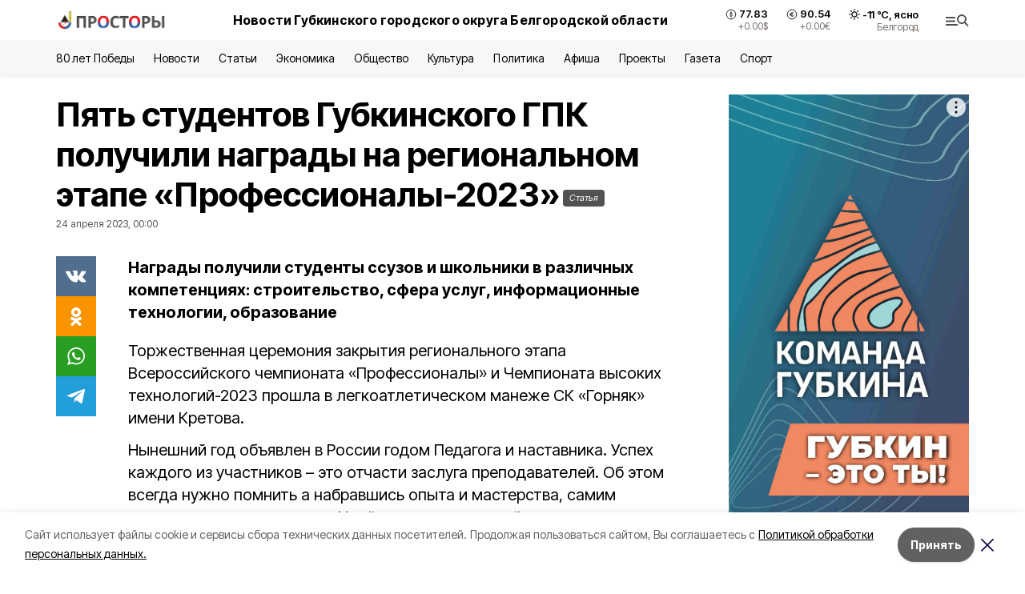

--- FILE ---
content_type: text/html; charset=utf-8
request_url: https://prostor31.ru/articles/obshestvo/2023-04-24/pyat-studentov-gubkinskogo-gpk-poluchili-nagrady-na-regionalnom-etape-professionaly-2023-326232
body_size: 23075
content:
<!DOCTYPE html><html lang="ru" translate="no"><head><link rel="preconnect" href="https://fonts.googleapis.com"/><link rel="preconnect" href="https://fonts.gstatic.com" crossorigin="crossOrigin"/><script>window.yaContextCb = window.yaContextCb || []</script><script src="https://yandex.ru/ads/system/context.js" async=""></script><link rel="preconnect" href="https://fonts.gstatic.com" crossorigin /><meta charSet="utf-8"/><script async="" src="https://jsn.24smi.net/smi.js"></script><script>(window.smiq = window.smiq || []).push();</script><link rel="icon" href="https://prostor31.ru/attachments/1308012e1a084746e4b095416e12bd7ac3da9154/store/0fc8ed4cf9ab13e43e722e0b4a2f00c8c74a1e8148bdfaf78fafd04f9522/favicon_prostory.ico" type="image/x-icon"/><style>:root {--active-color: #525252}</style><style>:root {--links-color: #525252</style><meta name="viewport" content="width=1250"/><meta name="yandex-verification" content="c71882e2712c4685"/><meta name="google-site-verification" content="lZrQ6BICcYrcGhyNvoLZEB-XEKDO2cmtGE3G_HMZAdk"/><meta name="zen-verification"/><meta property="og:url" content="https://prostor31.ru/articles/obshestvo/2023-04-24/pyat-studentov-gubkinskogo-gpk-poluchili-nagrady-na-regionalnom-etape-professionaly-2023-326232"/><meta property="og:type" content="article"/><link rel="canonical" href="https://prostor31.ru/articles/obshestvo/2023-04-24/pyat-studentov-gubkinskogo-gpk-poluchili-nagrady-na-regionalnom-etape-professionaly-2023-326232"/><title>Пять студентов Губкинского ГПК получили награды на региональном этапе «Профессионалы-2023»</title><meta property="og:title" content="Пять студентов Губкинского ГПК получили награды на региональном этапе «Профессионалы-2023»"/><meta property="og:description" content="Награды получили студенты ссузов и школьники в различных компетенциях: строительство, сфера услуг, информационные технологии, образование"/><meta name="description" content="Награды получили студенты ссузов и школьники в различных компетенциях: строительство, сфера услуг, информационные технологии, образование"/><meta property="vk:image"/><meta property="twitter:image"/><meta property="og:image"/><link rel="amphtml" href="https://prostor31.ru/articles/obshestvo/2023-04-24/pyat-studentov-gubkinskogo-gpk-poluchili-nagrady-na-regionalnom-etape-professionaly-2023-326232?amp=1"/><meta name="next-head-count" content="21"/><link rel="preload" href="/_next/static/css/7525cea062d9ba07.css" as="style"/><link rel="stylesheet" href="/_next/static/css/7525cea062d9ba07.css" data-n-g=""/><link rel="preload" href="/_next/static/css/733cdf5d842729ef.css" as="style"/><link rel="stylesheet" href="/_next/static/css/733cdf5d842729ef.css" data-n-p=""/><link rel="preload" href="/_next/static/css/4afd6468bc212200.css" as="style"/><link rel="stylesheet" href="/_next/static/css/4afd6468bc212200.css"/><noscript data-n-css=""></noscript><script defer="" nomodule="" src="/_next/static/chunks/polyfills-5cd94c89d3acac5f.js"></script><script defer="" src="/_next/static/chunks/9856.ded1cf57c85110af.js"></script><script src="/_next/static/chunks/webpack-606b0d219f2158c5.js" defer=""></script><script src="/_next/static/chunks/framework-568b840ecff66744.js" defer=""></script><script src="/_next/static/chunks/main-b3fb2db701131c64.js" defer=""></script><script src="/_next/static/chunks/pages/_app-732237c6c1065986.js" defer=""></script><script src="/_next/static/chunks/a4c92b5b-8873d9e3e06a0c69.js" defer=""></script><script src="/_next/static/chunks/2642-56c8aeb99d01ffb3.js" defer=""></script><script src="/_next/static/chunks/5917-949cd58c67d4f4f2.js" defer=""></script><script src="/_next/static/chunks/8127-1a99a37dbac18254.js" defer=""></script><script src="/_next/static/chunks/1770-7a6624c724bff677.js" defer=""></script><script src="/_next/static/chunks/7049-9913525f9aae816e.js" defer=""></script><script src="/_next/static/chunks/2260-239c596b6e8c5e9d.js" defer=""></script><script src="/_next/static/chunks/9773-1d20a0b1d40ece9b.js" defer=""></script><script src="/_next/static/chunks/pages/articles/%5Brubric%5D/%5Bdate%5D/%5Bslug%5D-fc0f3c83ed7742ce.js" defer=""></script><script src="/_next/static/vJKOEWHQQpt8ahsMjg6QB/_buildManifest.js" defer=""></script><script src="/_next/static/vJKOEWHQQpt8ahsMjg6QB/_ssgManifest.js" defer=""></script><script src="/_next/static/vJKOEWHQQpt8ahsMjg6QB/_middlewareManifest.js" defer=""></script><style data-href="https://fonts.googleapis.com/css2?family=Inter:wght@300;400;600;700;800;900&family=Rubik:wght@400;500;700&family=Manrope:wght@300;700;800&family=Raleway:wght@800;900&family=Montserrat:wght@400;600;700;800;900&display=swap">@font-face{font-family:'Inter';font-style:normal;font-weight:300;font-display:swap;src:url(https://fonts.gstatic.com/s/inter/v19/UcCO3FwrK3iLTeHuS_nVMrMxCp50SjIw2boKoduKmMEVuOKfMZs.woff) format('woff')}@font-face{font-family:'Inter';font-style:normal;font-weight:400;font-display:swap;src:url(https://fonts.gstatic.com/s/inter/v19/UcCO3FwrK3iLTeHuS_nVMrMxCp50SjIw2boKoduKmMEVuLyfMZs.woff) format('woff')}@font-face{font-family:'Inter';font-style:normal;font-weight:600;font-display:swap;src:url(https://fonts.gstatic.com/s/inter/v19/UcCO3FwrK3iLTeHuS_nVMrMxCp50SjIw2boKoduKmMEVuGKYMZs.woff) format('woff')}@font-face{font-family:'Inter';font-style:normal;font-weight:700;font-display:swap;src:url(https://fonts.gstatic.com/s/inter/v19/UcCO3FwrK3iLTeHuS_nVMrMxCp50SjIw2boKoduKmMEVuFuYMZs.woff) format('woff')}@font-face{font-family:'Inter';font-style:normal;font-weight:800;font-display:swap;src:url(https://fonts.gstatic.com/s/inter/v19/UcCO3FwrK3iLTeHuS_nVMrMxCp50SjIw2boKoduKmMEVuDyYMZs.woff) format('woff')}@font-face{font-family:'Inter';font-style:normal;font-weight:900;font-display:swap;src:url(https://fonts.gstatic.com/s/inter/v19/UcCO3FwrK3iLTeHuS_nVMrMxCp50SjIw2boKoduKmMEVuBWYMZs.woff) format('woff')}@font-face{font-family:'Manrope';font-style:normal;font-weight:300;font-display:swap;src:url(https://fonts.gstatic.com/s/manrope/v20/xn7_YHE41ni1AdIRqAuZuw1Bx9mbZk6jFO_G.woff) format('woff')}@font-face{font-family:'Manrope';font-style:normal;font-weight:700;font-display:swap;src:url(https://fonts.gstatic.com/s/manrope/v20/xn7_YHE41ni1AdIRqAuZuw1Bx9mbZk4aE-_G.woff) format('woff')}@font-face{font-family:'Manrope';font-style:normal;font-weight:800;font-display:swap;src:url(https://fonts.gstatic.com/s/manrope/v20/xn7_YHE41ni1AdIRqAuZuw1Bx9mbZk59E-_G.woff) format('woff')}@font-face{font-family:'Montserrat';font-style:normal;font-weight:400;font-display:swap;src:url(https://fonts.gstatic.com/s/montserrat/v31/JTUHjIg1_i6t8kCHKm4532VJOt5-QNFgpCtr6Ew9.woff) format('woff')}@font-face{font-family:'Montserrat';font-style:normal;font-weight:600;font-display:swap;src:url(https://fonts.gstatic.com/s/montserrat/v31/JTUHjIg1_i6t8kCHKm4532VJOt5-QNFgpCu170w9.woff) format('woff')}@font-face{font-family:'Montserrat';font-style:normal;font-weight:700;font-display:swap;src:url(https://fonts.gstatic.com/s/montserrat/v31/JTUHjIg1_i6t8kCHKm4532VJOt5-QNFgpCuM70w9.woff) format('woff')}@font-face{font-family:'Montserrat';font-style:normal;font-weight:800;font-display:swap;src:url(https://fonts.gstatic.com/s/montserrat/v31/JTUHjIg1_i6t8kCHKm4532VJOt5-QNFgpCvr70w9.woff) format('woff')}@font-face{font-family:'Montserrat';font-style:normal;font-weight:900;font-display:swap;src:url(https://fonts.gstatic.com/s/montserrat/v31/JTUHjIg1_i6t8kCHKm4532VJOt5-QNFgpCvC70w9.woff) format('woff')}@font-face{font-family:'Raleway';font-style:normal;font-weight:800;font-display:swap;src:url(https://fonts.gstatic.com/s/raleway/v36/1Ptxg8zYS_SKggPN4iEgvnHyvveLxVtapYCM.woff) format('woff')}@font-face{font-family:'Raleway';font-style:normal;font-weight:900;font-display:swap;src:url(https://fonts.gstatic.com/s/raleway/v36/1Ptxg8zYS_SKggPN4iEgvnHyvveLxVtzpYCM.woff) format('woff')}@font-face{font-family:'Rubik';font-style:normal;font-weight:400;font-display:swap;src:url(https://fonts.gstatic.com/s/rubik/v30/iJWZBXyIfDnIV5PNhY1KTN7Z-Yh-B4i1Uw.woff) format('woff')}@font-face{font-family:'Rubik';font-style:normal;font-weight:500;font-display:swap;src:url(https://fonts.gstatic.com/s/rubik/v30/iJWZBXyIfDnIV5PNhY1KTN7Z-Yh-NYi1Uw.woff) format('woff')}@font-face{font-family:'Rubik';font-style:normal;font-weight:700;font-display:swap;src:url(https://fonts.gstatic.com/s/rubik/v30/iJWZBXyIfDnIV5PNhY1KTN7Z-Yh-4I-1Uw.woff) format('woff')}@font-face{font-family:'Inter';font-style:normal;font-weight:300;font-display:swap;src:url(https://fonts.gstatic.com/s/inter/v19/UcC73FwrK3iLTeHuS_nVMrMxCp50SjIa2JL7W0Q5n-wU.woff2) format('woff2');unicode-range:U+0460-052F,U+1C80-1C8A,U+20B4,U+2DE0-2DFF,U+A640-A69F,U+FE2E-FE2F}@font-face{font-family:'Inter';font-style:normal;font-weight:300;font-display:swap;src:url(https://fonts.gstatic.com/s/inter/v19/UcC73FwrK3iLTeHuS_nVMrMxCp50SjIa0ZL7W0Q5n-wU.woff2) format('woff2');unicode-range:U+0301,U+0400-045F,U+0490-0491,U+04B0-04B1,U+2116}@font-face{font-family:'Inter';font-style:normal;font-weight:300;font-display:swap;src:url(https://fonts.gstatic.com/s/inter/v19/UcC73FwrK3iLTeHuS_nVMrMxCp50SjIa2ZL7W0Q5n-wU.woff2) format('woff2');unicode-range:U+1F00-1FFF}@font-face{font-family:'Inter';font-style:normal;font-weight:300;font-display:swap;src:url(https://fonts.gstatic.com/s/inter/v19/UcC73FwrK3iLTeHuS_nVMrMxCp50SjIa1pL7W0Q5n-wU.woff2) format('woff2');unicode-range:U+0370-0377,U+037A-037F,U+0384-038A,U+038C,U+038E-03A1,U+03A3-03FF}@font-face{font-family:'Inter';font-style:normal;font-weight:300;font-display:swap;src:url(https://fonts.gstatic.com/s/inter/v19/UcC73FwrK3iLTeHuS_nVMrMxCp50SjIa2pL7W0Q5n-wU.woff2) format('woff2');unicode-range:U+0102-0103,U+0110-0111,U+0128-0129,U+0168-0169,U+01A0-01A1,U+01AF-01B0,U+0300-0301,U+0303-0304,U+0308-0309,U+0323,U+0329,U+1EA0-1EF9,U+20AB}@font-face{font-family:'Inter';font-style:normal;font-weight:300;font-display:swap;src:url(https://fonts.gstatic.com/s/inter/v19/UcC73FwrK3iLTeHuS_nVMrMxCp50SjIa25L7W0Q5n-wU.woff2) format('woff2');unicode-range:U+0100-02BA,U+02BD-02C5,U+02C7-02CC,U+02CE-02D7,U+02DD-02FF,U+0304,U+0308,U+0329,U+1D00-1DBF,U+1E00-1E9F,U+1EF2-1EFF,U+2020,U+20A0-20AB,U+20AD-20C0,U+2113,U+2C60-2C7F,U+A720-A7FF}@font-face{font-family:'Inter';font-style:normal;font-weight:300;font-display:swap;src:url(https://fonts.gstatic.com/s/inter/v19/UcC73FwrK3iLTeHuS_nVMrMxCp50SjIa1ZL7W0Q5nw.woff2) format('woff2');unicode-range:U+0000-00FF,U+0131,U+0152-0153,U+02BB-02BC,U+02C6,U+02DA,U+02DC,U+0304,U+0308,U+0329,U+2000-206F,U+20AC,U+2122,U+2191,U+2193,U+2212,U+2215,U+FEFF,U+FFFD}@font-face{font-family:'Inter';font-style:normal;font-weight:400;font-display:swap;src:url(https://fonts.gstatic.com/s/inter/v19/UcC73FwrK3iLTeHuS_nVMrMxCp50SjIa2JL7W0Q5n-wU.woff2) format('woff2');unicode-range:U+0460-052F,U+1C80-1C8A,U+20B4,U+2DE0-2DFF,U+A640-A69F,U+FE2E-FE2F}@font-face{font-family:'Inter';font-style:normal;font-weight:400;font-display:swap;src:url(https://fonts.gstatic.com/s/inter/v19/UcC73FwrK3iLTeHuS_nVMrMxCp50SjIa0ZL7W0Q5n-wU.woff2) format('woff2');unicode-range:U+0301,U+0400-045F,U+0490-0491,U+04B0-04B1,U+2116}@font-face{font-family:'Inter';font-style:normal;font-weight:400;font-display:swap;src:url(https://fonts.gstatic.com/s/inter/v19/UcC73FwrK3iLTeHuS_nVMrMxCp50SjIa2ZL7W0Q5n-wU.woff2) format('woff2');unicode-range:U+1F00-1FFF}@font-face{font-family:'Inter';font-style:normal;font-weight:400;font-display:swap;src:url(https://fonts.gstatic.com/s/inter/v19/UcC73FwrK3iLTeHuS_nVMrMxCp50SjIa1pL7W0Q5n-wU.woff2) format('woff2');unicode-range:U+0370-0377,U+037A-037F,U+0384-038A,U+038C,U+038E-03A1,U+03A3-03FF}@font-face{font-family:'Inter';font-style:normal;font-weight:400;font-display:swap;src:url(https://fonts.gstatic.com/s/inter/v19/UcC73FwrK3iLTeHuS_nVMrMxCp50SjIa2pL7W0Q5n-wU.woff2) format('woff2');unicode-range:U+0102-0103,U+0110-0111,U+0128-0129,U+0168-0169,U+01A0-01A1,U+01AF-01B0,U+0300-0301,U+0303-0304,U+0308-0309,U+0323,U+0329,U+1EA0-1EF9,U+20AB}@font-face{font-family:'Inter';font-style:normal;font-weight:400;font-display:swap;src:url(https://fonts.gstatic.com/s/inter/v19/UcC73FwrK3iLTeHuS_nVMrMxCp50SjIa25L7W0Q5n-wU.woff2) format('woff2');unicode-range:U+0100-02BA,U+02BD-02C5,U+02C7-02CC,U+02CE-02D7,U+02DD-02FF,U+0304,U+0308,U+0329,U+1D00-1DBF,U+1E00-1E9F,U+1EF2-1EFF,U+2020,U+20A0-20AB,U+20AD-20C0,U+2113,U+2C60-2C7F,U+A720-A7FF}@font-face{font-family:'Inter';font-style:normal;font-weight:400;font-display:swap;src:url(https://fonts.gstatic.com/s/inter/v19/UcC73FwrK3iLTeHuS_nVMrMxCp50SjIa1ZL7W0Q5nw.woff2) format('woff2');unicode-range:U+0000-00FF,U+0131,U+0152-0153,U+02BB-02BC,U+02C6,U+02DA,U+02DC,U+0304,U+0308,U+0329,U+2000-206F,U+20AC,U+2122,U+2191,U+2193,U+2212,U+2215,U+FEFF,U+FFFD}@font-face{font-family:'Inter';font-style:normal;font-weight:600;font-display:swap;src:url(https://fonts.gstatic.com/s/inter/v19/UcC73FwrK3iLTeHuS_nVMrMxCp50SjIa2JL7W0Q5n-wU.woff2) format('woff2');unicode-range:U+0460-052F,U+1C80-1C8A,U+20B4,U+2DE0-2DFF,U+A640-A69F,U+FE2E-FE2F}@font-face{font-family:'Inter';font-style:normal;font-weight:600;font-display:swap;src:url(https://fonts.gstatic.com/s/inter/v19/UcC73FwrK3iLTeHuS_nVMrMxCp50SjIa0ZL7W0Q5n-wU.woff2) format('woff2');unicode-range:U+0301,U+0400-045F,U+0490-0491,U+04B0-04B1,U+2116}@font-face{font-family:'Inter';font-style:normal;font-weight:600;font-display:swap;src:url(https://fonts.gstatic.com/s/inter/v19/UcC73FwrK3iLTeHuS_nVMrMxCp50SjIa2ZL7W0Q5n-wU.woff2) format('woff2');unicode-range:U+1F00-1FFF}@font-face{font-family:'Inter';font-style:normal;font-weight:600;font-display:swap;src:url(https://fonts.gstatic.com/s/inter/v19/UcC73FwrK3iLTeHuS_nVMrMxCp50SjIa1pL7W0Q5n-wU.woff2) format('woff2');unicode-range:U+0370-0377,U+037A-037F,U+0384-038A,U+038C,U+038E-03A1,U+03A3-03FF}@font-face{font-family:'Inter';font-style:normal;font-weight:600;font-display:swap;src:url(https://fonts.gstatic.com/s/inter/v19/UcC73FwrK3iLTeHuS_nVMrMxCp50SjIa2pL7W0Q5n-wU.woff2) format('woff2');unicode-range:U+0102-0103,U+0110-0111,U+0128-0129,U+0168-0169,U+01A0-01A1,U+01AF-01B0,U+0300-0301,U+0303-0304,U+0308-0309,U+0323,U+0329,U+1EA0-1EF9,U+20AB}@font-face{font-family:'Inter';font-style:normal;font-weight:600;font-display:swap;src:url(https://fonts.gstatic.com/s/inter/v19/UcC73FwrK3iLTeHuS_nVMrMxCp50SjIa25L7W0Q5n-wU.woff2) format('woff2');unicode-range:U+0100-02BA,U+02BD-02C5,U+02C7-02CC,U+02CE-02D7,U+02DD-02FF,U+0304,U+0308,U+0329,U+1D00-1DBF,U+1E00-1E9F,U+1EF2-1EFF,U+2020,U+20A0-20AB,U+20AD-20C0,U+2113,U+2C60-2C7F,U+A720-A7FF}@font-face{font-family:'Inter';font-style:normal;font-weight:600;font-display:swap;src:url(https://fonts.gstatic.com/s/inter/v19/UcC73FwrK3iLTeHuS_nVMrMxCp50SjIa1ZL7W0Q5nw.woff2) format('woff2');unicode-range:U+0000-00FF,U+0131,U+0152-0153,U+02BB-02BC,U+02C6,U+02DA,U+02DC,U+0304,U+0308,U+0329,U+2000-206F,U+20AC,U+2122,U+2191,U+2193,U+2212,U+2215,U+FEFF,U+FFFD}@font-face{font-family:'Inter';font-style:normal;font-weight:700;font-display:swap;src:url(https://fonts.gstatic.com/s/inter/v19/UcC73FwrK3iLTeHuS_nVMrMxCp50SjIa2JL7W0Q5n-wU.woff2) format('woff2');unicode-range:U+0460-052F,U+1C80-1C8A,U+20B4,U+2DE0-2DFF,U+A640-A69F,U+FE2E-FE2F}@font-face{font-family:'Inter';font-style:normal;font-weight:700;font-display:swap;src:url(https://fonts.gstatic.com/s/inter/v19/UcC73FwrK3iLTeHuS_nVMrMxCp50SjIa0ZL7W0Q5n-wU.woff2) format('woff2');unicode-range:U+0301,U+0400-045F,U+0490-0491,U+04B0-04B1,U+2116}@font-face{font-family:'Inter';font-style:normal;font-weight:700;font-display:swap;src:url(https://fonts.gstatic.com/s/inter/v19/UcC73FwrK3iLTeHuS_nVMrMxCp50SjIa2ZL7W0Q5n-wU.woff2) format('woff2');unicode-range:U+1F00-1FFF}@font-face{font-family:'Inter';font-style:normal;font-weight:700;font-display:swap;src:url(https://fonts.gstatic.com/s/inter/v19/UcC73FwrK3iLTeHuS_nVMrMxCp50SjIa1pL7W0Q5n-wU.woff2) format('woff2');unicode-range:U+0370-0377,U+037A-037F,U+0384-038A,U+038C,U+038E-03A1,U+03A3-03FF}@font-face{font-family:'Inter';font-style:normal;font-weight:700;font-display:swap;src:url(https://fonts.gstatic.com/s/inter/v19/UcC73FwrK3iLTeHuS_nVMrMxCp50SjIa2pL7W0Q5n-wU.woff2) format('woff2');unicode-range:U+0102-0103,U+0110-0111,U+0128-0129,U+0168-0169,U+01A0-01A1,U+01AF-01B0,U+0300-0301,U+0303-0304,U+0308-0309,U+0323,U+0329,U+1EA0-1EF9,U+20AB}@font-face{font-family:'Inter';font-style:normal;font-weight:700;font-display:swap;src:url(https://fonts.gstatic.com/s/inter/v19/UcC73FwrK3iLTeHuS_nVMrMxCp50SjIa25L7W0Q5n-wU.woff2) format('woff2');unicode-range:U+0100-02BA,U+02BD-02C5,U+02C7-02CC,U+02CE-02D7,U+02DD-02FF,U+0304,U+0308,U+0329,U+1D00-1DBF,U+1E00-1E9F,U+1EF2-1EFF,U+2020,U+20A0-20AB,U+20AD-20C0,U+2113,U+2C60-2C7F,U+A720-A7FF}@font-face{font-family:'Inter';font-style:normal;font-weight:700;font-display:swap;src:url(https://fonts.gstatic.com/s/inter/v19/UcC73FwrK3iLTeHuS_nVMrMxCp50SjIa1ZL7W0Q5nw.woff2) format('woff2');unicode-range:U+0000-00FF,U+0131,U+0152-0153,U+02BB-02BC,U+02C6,U+02DA,U+02DC,U+0304,U+0308,U+0329,U+2000-206F,U+20AC,U+2122,U+2191,U+2193,U+2212,U+2215,U+FEFF,U+FFFD}@font-face{font-family:'Inter';font-style:normal;font-weight:800;font-display:swap;src:url(https://fonts.gstatic.com/s/inter/v19/UcC73FwrK3iLTeHuS_nVMrMxCp50SjIa2JL7W0Q5n-wU.woff2) format('woff2');unicode-range:U+0460-052F,U+1C80-1C8A,U+20B4,U+2DE0-2DFF,U+A640-A69F,U+FE2E-FE2F}@font-face{font-family:'Inter';font-style:normal;font-weight:800;font-display:swap;src:url(https://fonts.gstatic.com/s/inter/v19/UcC73FwrK3iLTeHuS_nVMrMxCp50SjIa0ZL7W0Q5n-wU.woff2) format('woff2');unicode-range:U+0301,U+0400-045F,U+0490-0491,U+04B0-04B1,U+2116}@font-face{font-family:'Inter';font-style:normal;font-weight:800;font-display:swap;src:url(https://fonts.gstatic.com/s/inter/v19/UcC73FwrK3iLTeHuS_nVMrMxCp50SjIa2ZL7W0Q5n-wU.woff2) format('woff2');unicode-range:U+1F00-1FFF}@font-face{font-family:'Inter';font-style:normal;font-weight:800;font-display:swap;src:url(https://fonts.gstatic.com/s/inter/v19/UcC73FwrK3iLTeHuS_nVMrMxCp50SjIa1pL7W0Q5n-wU.woff2) format('woff2');unicode-range:U+0370-0377,U+037A-037F,U+0384-038A,U+038C,U+038E-03A1,U+03A3-03FF}@font-face{font-family:'Inter';font-style:normal;font-weight:800;font-display:swap;src:url(https://fonts.gstatic.com/s/inter/v19/UcC73FwrK3iLTeHuS_nVMrMxCp50SjIa2pL7W0Q5n-wU.woff2) format('woff2');unicode-range:U+0102-0103,U+0110-0111,U+0128-0129,U+0168-0169,U+01A0-01A1,U+01AF-01B0,U+0300-0301,U+0303-0304,U+0308-0309,U+0323,U+0329,U+1EA0-1EF9,U+20AB}@font-face{font-family:'Inter';font-style:normal;font-weight:800;font-display:swap;src:url(https://fonts.gstatic.com/s/inter/v19/UcC73FwrK3iLTeHuS_nVMrMxCp50SjIa25L7W0Q5n-wU.woff2) format('woff2');unicode-range:U+0100-02BA,U+02BD-02C5,U+02C7-02CC,U+02CE-02D7,U+02DD-02FF,U+0304,U+0308,U+0329,U+1D00-1DBF,U+1E00-1E9F,U+1EF2-1EFF,U+2020,U+20A0-20AB,U+20AD-20C0,U+2113,U+2C60-2C7F,U+A720-A7FF}@font-face{font-family:'Inter';font-style:normal;font-weight:800;font-display:swap;src:url(https://fonts.gstatic.com/s/inter/v19/UcC73FwrK3iLTeHuS_nVMrMxCp50SjIa1ZL7W0Q5nw.woff2) format('woff2');unicode-range:U+0000-00FF,U+0131,U+0152-0153,U+02BB-02BC,U+02C6,U+02DA,U+02DC,U+0304,U+0308,U+0329,U+2000-206F,U+20AC,U+2122,U+2191,U+2193,U+2212,U+2215,U+FEFF,U+FFFD}@font-face{font-family:'Inter';font-style:normal;font-weight:900;font-display:swap;src:url(https://fonts.gstatic.com/s/inter/v19/UcC73FwrK3iLTeHuS_nVMrMxCp50SjIa2JL7W0Q5n-wU.woff2) format('woff2');unicode-range:U+0460-052F,U+1C80-1C8A,U+20B4,U+2DE0-2DFF,U+A640-A69F,U+FE2E-FE2F}@font-face{font-family:'Inter';font-style:normal;font-weight:900;font-display:swap;src:url(https://fonts.gstatic.com/s/inter/v19/UcC73FwrK3iLTeHuS_nVMrMxCp50SjIa0ZL7W0Q5n-wU.woff2) format('woff2');unicode-range:U+0301,U+0400-045F,U+0490-0491,U+04B0-04B1,U+2116}@font-face{font-family:'Inter';font-style:normal;font-weight:900;font-display:swap;src:url(https://fonts.gstatic.com/s/inter/v19/UcC73FwrK3iLTeHuS_nVMrMxCp50SjIa2ZL7W0Q5n-wU.woff2) format('woff2');unicode-range:U+1F00-1FFF}@font-face{font-family:'Inter';font-style:normal;font-weight:900;font-display:swap;src:url(https://fonts.gstatic.com/s/inter/v19/UcC73FwrK3iLTeHuS_nVMrMxCp50SjIa1pL7W0Q5n-wU.woff2) format('woff2');unicode-range:U+0370-0377,U+037A-037F,U+0384-038A,U+038C,U+038E-03A1,U+03A3-03FF}@font-face{font-family:'Inter';font-style:normal;font-weight:900;font-display:swap;src:url(https://fonts.gstatic.com/s/inter/v19/UcC73FwrK3iLTeHuS_nVMrMxCp50SjIa2pL7W0Q5n-wU.woff2) format('woff2');unicode-range:U+0102-0103,U+0110-0111,U+0128-0129,U+0168-0169,U+01A0-01A1,U+01AF-01B0,U+0300-0301,U+0303-0304,U+0308-0309,U+0323,U+0329,U+1EA0-1EF9,U+20AB}@font-face{font-family:'Inter';font-style:normal;font-weight:900;font-display:swap;src:url(https://fonts.gstatic.com/s/inter/v19/UcC73FwrK3iLTeHuS_nVMrMxCp50SjIa25L7W0Q5n-wU.woff2) format('woff2');unicode-range:U+0100-02BA,U+02BD-02C5,U+02C7-02CC,U+02CE-02D7,U+02DD-02FF,U+0304,U+0308,U+0329,U+1D00-1DBF,U+1E00-1E9F,U+1EF2-1EFF,U+2020,U+20A0-20AB,U+20AD-20C0,U+2113,U+2C60-2C7F,U+A720-A7FF}@font-face{font-family:'Inter';font-style:normal;font-weight:900;font-display:swap;src:url(https://fonts.gstatic.com/s/inter/v19/UcC73FwrK3iLTeHuS_nVMrMxCp50SjIa1ZL7W0Q5nw.woff2) format('woff2');unicode-range:U+0000-00FF,U+0131,U+0152-0153,U+02BB-02BC,U+02C6,U+02DA,U+02DC,U+0304,U+0308,U+0329,U+2000-206F,U+20AC,U+2122,U+2191,U+2193,U+2212,U+2215,U+FEFF,U+FFFD}@font-face{font-family:'Manrope';font-style:normal;font-weight:300;font-display:swap;src:url(https://fonts.gstatic.com/s/manrope/v20/xn7gYHE41ni1AdIRggqxSvfedN62Zw.woff2) format('woff2');unicode-range:U+0460-052F,U+1C80-1C8A,U+20B4,U+2DE0-2DFF,U+A640-A69F,U+FE2E-FE2F}@font-face{font-family:'Manrope';font-style:normal;font-weight:300;font-display:swap;src:url(https://fonts.gstatic.com/s/manrope/v20/xn7gYHE41ni1AdIRggOxSvfedN62Zw.woff2) format('woff2');unicode-range:U+0301,U+0400-045F,U+0490-0491,U+04B0-04B1,U+2116}@font-face{font-family:'Manrope';font-style:normal;font-weight:300;font-display:swap;src:url(https://fonts.gstatic.com/s/manrope/v20/xn7gYHE41ni1AdIRggSxSvfedN62Zw.woff2) format('woff2');unicode-range:U+0370-0377,U+037A-037F,U+0384-038A,U+038C,U+038E-03A1,U+03A3-03FF}@font-face{font-family:'Manrope';font-style:normal;font-weight:300;font-display:swap;src:url(https://fonts.gstatic.com/s/manrope/v20/xn7gYHE41ni1AdIRggixSvfedN62Zw.woff2) format('woff2');unicode-range:U+0102-0103,U+0110-0111,U+0128-0129,U+0168-0169,U+01A0-01A1,U+01AF-01B0,U+0300-0301,U+0303-0304,U+0308-0309,U+0323,U+0329,U+1EA0-1EF9,U+20AB}@font-face{font-family:'Manrope';font-style:normal;font-weight:300;font-display:swap;src:url(https://fonts.gstatic.com/s/manrope/v20/xn7gYHE41ni1AdIRggmxSvfedN62Zw.woff2) format('woff2');unicode-range:U+0100-02BA,U+02BD-02C5,U+02C7-02CC,U+02CE-02D7,U+02DD-02FF,U+0304,U+0308,U+0329,U+1D00-1DBF,U+1E00-1E9F,U+1EF2-1EFF,U+2020,U+20A0-20AB,U+20AD-20C0,U+2113,U+2C60-2C7F,U+A720-A7FF}@font-face{font-family:'Manrope';font-style:normal;font-weight:300;font-display:swap;src:url(https://fonts.gstatic.com/s/manrope/v20/xn7gYHE41ni1AdIRggexSvfedN4.woff2) format('woff2');unicode-range:U+0000-00FF,U+0131,U+0152-0153,U+02BB-02BC,U+02C6,U+02DA,U+02DC,U+0304,U+0308,U+0329,U+2000-206F,U+20AC,U+2122,U+2191,U+2193,U+2212,U+2215,U+FEFF,U+FFFD}@font-face{font-family:'Manrope';font-style:normal;font-weight:700;font-display:swap;src:url(https://fonts.gstatic.com/s/manrope/v20/xn7gYHE41ni1AdIRggqxSvfedN62Zw.woff2) format('woff2');unicode-range:U+0460-052F,U+1C80-1C8A,U+20B4,U+2DE0-2DFF,U+A640-A69F,U+FE2E-FE2F}@font-face{font-family:'Manrope';font-style:normal;font-weight:700;font-display:swap;src:url(https://fonts.gstatic.com/s/manrope/v20/xn7gYHE41ni1AdIRggOxSvfedN62Zw.woff2) format('woff2');unicode-range:U+0301,U+0400-045F,U+0490-0491,U+04B0-04B1,U+2116}@font-face{font-family:'Manrope';font-style:normal;font-weight:700;font-display:swap;src:url(https://fonts.gstatic.com/s/manrope/v20/xn7gYHE41ni1AdIRggSxSvfedN62Zw.woff2) format('woff2');unicode-range:U+0370-0377,U+037A-037F,U+0384-038A,U+038C,U+038E-03A1,U+03A3-03FF}@font-face{font-family:'Manrope';font-style:normal;font-weight:700;font-display:swap;src:url(https://fonts.gstatic.com/s/manrope/v20/xn7gYHE41ni1AdIRggixSvfedN62Zw.woff2) format('woff2');unicode-range:U+0102-0103,U+0110-0111,U+0128-0129,U+0168-0169,U+01A0-01A1,U+01AF-01B0,U+0300-0301,U+0303-0304,U+0308-0309,U+0323,U+0329,U+1EA0-1EF9,U+20AB}@font-face{font-family:'Manrope';font-style:normal;font-weight:700;font-display:swap;src:url(https://fonts.gstatic.com/s/manrope/v20/xn7gYHE41ni1AdIRggmxSvfedN62Zw.woff2) format('woff2');unicode-range:U+0100-02BA,U+02BD-02C5,U+02C7-02CC,U+02CE-02D7,U+02DD-02FF,U+0304,U+0308,U+0329,U+1D00-1DBF,U+1E00-1E9F,U+1EF2-1EFF,U+2020,U+20A0-20AB,U+20AD-20C0,U+2113,U+2C60-2C7F,U+A720-A7FF}@font-face{font-family:'Manrope';font-style:normal;font-weight:700;font-display:swap;src:url(https://fonts.gstatic.com/s/manrope/v20/xn7gYHE41ni1AdIRggexSvfedN4.woff2) format('woff2');unicode-range:U+0000-00FF,U+0131,U+0152-0153,U+02BB-02BC,U+02C6,U+02DA,U+02DC,U+0304,U+0308,U+0329,U+2000-206F,U+20AC,U+2122,U+2191,U+2193,U+2212,U+2215,U+FEFF,U+FFFD}@font-face{font-family:'Manrope';font-style:normal;font-weight:800;font-display:swap;src:url(https://fonts.gstatic.com/s/manrope/v20/xn7gYHE41ni1AdIRggqxSvfedN62Zw.woff2) format('woff2');unicode-range:U+0460-052F,U+1C80-1C8A,U+20B4,U+2DE0-2DFF,U+A640-A69F,U+FE2E-FE2F}@font-face{font-family:'Manrope';font-style:normal;font-weight:800;font-display:swap;src:url(https://fonts.gstatic.com/s/manrope/v20/xn7gYHE41ni1AdIRggOxSvfedN62Zw.woff2) format('woff2');unicode-range:U+0301,U+0400-045F,U+0490-0491,U+04B0-04B1,U+2116}@font-face{font-family:'Manrope';font-style:normal;font-weight:800;font-display:swap;src:url(https://fonts.gstatic.com/s/manrope/v20/xn7gYHE41ni1AdIRggSxSvfedN62Zw.woff2) format('woff2');unicode-range:U+0370-0377,U+037A-037F,U+0384-038A,U+038C,U+038E-03A1,U+03A3-03FF}@font-face{font-family:'Manrope';font-style:normal;font-weight:800;font-display:swap;src:url(https://fonts.gstatic.com/s/manrope/v20/xn7gYHE41ni1AdIRggixSvfedN62Zw.woff2) format('woff2');unicode-range:U+0102-0103,U+0110-0111,U+0128-0129,U+0168-0169,U+01A0-01A1,U+01AF-01B0,U+0300-0301,U+0303-0304,U+0308-0309,U+0323,U+0329,U+1EA0-1EF9,U+20AB}@font-face{font-family:'Manrope';font-style:normal;font-weight:800;font-display:swap;src:url(https://fonts.gstatic.com/s/manrope/v20/xn7gYHE41ni1AdIRggmxSvfedN62Zw.woff2) format('woff2');unicode-range:U+0100-02BA,U+02BD-02C5,U+02C7-02CC,U+02CE-02D7,U+02DD-02FF,U+0304,U+0308,U+0329,U+1D00-1DBF,U+1E00-1E9F,U+1EF2-1EFF,U+2020,U+20A0-20AB,U+20AD-20C0,U+2113,U+2C60-2C7F,U+A720-A7FF}@font-face{font-family:'Manrope';font-style:normal;font-weight:800;font-display:swap;src:url(https://fonts.gstatic.com/s/manrope/v20/xn7gYHE41ni1AdIRggexSvfedN4.woff2) format('woff2');unicode-range:U+0000-00FF,U+0131,U+0152-0153,U+02BB-02BC,U+02C6,U+02DA,U+02DC,U+0304,U+0308,U+0329,U+2000-206F,U+20AC,U+2122,U+2191,U+2193,U+2212,U+2215,U+FEFF,U+FFFD}@font-face{font-family:'Montserrat';font-style:normal;font-weight:400;font-display:swap;src:url(https://fonts.gstatic.com/s/montserrat/v31/JTUSjIg1_i6t8kCHKm459WRhyyTh89ZNpQ.woff2) format('woff2');unicode-range:U+0460-052F,U+1C80-1C8A,U+20B4,U+2DE0-2DFF,U+A640-A69F,U+FE2E-FE2F}@font-face{font-family:'Montserrat';font-style:normal;font-weight:400;font-display:swap;src:url(https://fonts.gstatic.com/s/montserrat/v31/JTUSjIg1_i6t8kCHKm459W1hyyTh89ZNpQ.woff2) format('woff2');unicode-range:U+0301,U+0400-045F,U+0490-0491,U+04B0-04B1,U+2116}@font-face{font-family:'Montserrat';font-style:normal;font-weight:400;font-display:swap;src:url(https://fonts.gstatic.com/s/montserrat/v31/JTUSjIg1_i6t8kCHKm459WZhyyTh89ZNpQ.woff2) format('woff2');unicode-range:U+0102-0103,U+0110-0111,U+0128-0129,U+0168-0169,U+01A0-01A1,U+01AF-01B0,U+0300-0301,U+0303-0304,U+0308-0309,U+0323,U+0329,U+1EA0-1EF9,U+20AB}@font-face{font-family:'Montserrat';font-style:normal;font-weight:400;font-display:swap;src:url(https://fonts.gstatic.com/s/montserrat/v31/JTUSjIg1_i6t8kCHKm459WdhyyTh89ZNpQ.woff2) format('woff2');unicode-range:U+0100-02BA,U+02BD-02C5,U+02C7-02CC,U+02CE-02D7,U+02DD-02FF,U+0304,U+0308,U+0329,U+1D00-1DBF,U+1E00-1E9F,U+1EF2-1EFF,U+2020,U+20A0-20AB,U+20AD-20C0,U+2113,U+2C60-2C7F,U+A720-A7FF}@font-face{font-family:'Montserrat';font-style:normal;font-weight:400;font-display:swap;src:url(https://fonts.gstatic.com/s/montserrat/v31/JTUSjIg1_i6t8kCHKm459WlhyyTh89Y.woff2) format('woff2');unicode-range:U+0000-00FF,U+0131,U+0152-0153,U+02BB-02BC,U+02C6,U+02DA,U+02DC,U+0304,U+0308,U+0329,U+2000-206F,U+20AC,U+2122,U+2191,U+2193,U+2212,U+2215,U+FEFF,U+FFFD}@font-face{font-family:'Montserrat';font-style:normal;font-weight:600;font-display:swap;src:url(https://fonts.gstatic.com/s/montserrat/v31/JTUSjIg1_i6t8kCHKm459WRhyyTh89ZNpQ.woff2) format('woff2');unicode-range:U+0460-052F,U+1C80-1C8A,U+20B4,U+2DE0-2DFF,U+A640-A69F,U+FE2E-FE2F}@font-face{font-family:'Montserrat';font-style:normal;font-weight:600;font-display:swap;src:url(https://fonts.gstatic.com/s/montserrat/v31/JTUSjIg1_i6t8kCHKm459W1hyyTh89ZNpQ.woff2) format('woff2');unicode-range:U+0301,U+0400-045F,U+0490-0491,U+04B0-04B1,U+2116}@font-face{font-family:'Montserrat';font-style:normal;font-weight:600;font-display:swap;src:url(https://fonts.gstatic.com/s/montserrat/v31/JTUSjIg1_i6t8kCHKm459WZhyyTh89ZNpQ.woff2) format('woff2');unicode-range:U+0102-0103,U+0110-0111,U+0128-0129,U+0168-0169,U+01A0-01A1,U+01AF-01B0,U+0300-0301,U+0303-0304,U+0308-0309,U+0323,U+0329,U+1EA0-1EF9,U+20AB}@font-face{font-family:'Montserrat';font-style:normal;font-weight:600;font-display:swap;src:url(https://fonts.gstatic.com/s/montserrat/v31/JTUSjIg1_i6t8kCHKm459WdhyyTh89ZNpQ.woff2) format('woff2');unicode-range:U+0100-02BA,U+02BD-02C5,U+02C7-02CC,U+02CE-02D7,U+02DD-02FF,U+0304,U+0308,U+0329,U+1D00-1DBF,U+1E00-1E9F,U+1EF2-1EFF,U+2020,U+20A0-20AB,U+20AD-20C0,U+2113,U+2C60-2C7F,U+A720-A7FF}@font-face{font-family:'Montserrat';font-style:normal;font-weight:600;font-display:swap;src:url(https://fonts.gstatic.com/s/montserrat/v31/JTUSjIg1_i6t8kCHKm459WlhyyTh89Y.woff2) format('woff2');unicode-range:U+0000-00FF,U+0131,U+0152-0153,U+02BB-02BC,U+02C6,U+02DA,U+02DC,U+0304,U+0308,U+0329,U+2000-206F,U+20AC,U+2122,U+2191,U+2193,U+2212,U+2215,U+FEFF,U+FFFD}@font-face{font-family:'Montserrat';font-style:normal;font-weight:700;font-display:swap;src:url(https://fonts.gstatic.com/s/montserrat/v31/JTUSjIg1_i6t8kCHKm459WRhyyTh89ZNpQ.woff2) format('woff2');unicode-range:U+0460-052F,U+1C80-1C8A,U+20B4,U+2DE0-2DFF,U+A640-A69F,U+FE2E-FE2F}@font-face{font-family:'Montserrat';font-style:normal;font-weight:700;font-display:swap;src:url(https://fonts.gstatic.com/s/montserrat/v31/JTUSjIg1_i6t8kCHKm459W1hyyTh89ZNpQ.woff2) format('woff2');unicode-range:U+0301,U+0400-045F,U+0490-0491,U+04B0-04B1,U+2116}@font-face{font-family:'Montserrat';font-style:normal;font-weight:700;font-display:swap;src:url(https://fonts.gstatic.com/s/montserrat/v31/JTUSjIg1_i6t8kCHKm459WZhyyTh89ZNpQ.woff2) format('woff2');unicode-range:U+0102-0103,U+0110-0111,U+0128-0129,U+0168-0169,U+01A0-01A1,U+01AF-01B0,U+0300-0301,U+0303-0304,U+0308-0309,U+0323,U+0329,U+1EA0-1EF9,U+20AB}@font-face{font-family:'Montserrat';font-style:normal;font-weight:700;font-display:swap;src:url(https://fonts.gstatic.com/s/montserrat/v31/JTUSjIg1_i6t8kCHKm459WdhyyTh89ZNpQ.woff2) format('woff2');unicode-range:U+0100-02BA,U+02BD-02C5,U+02C7-02CC,U+02CE-02D7,U+02DD-02FF,U+0304,U+0308,U+0329,U+1D00-1DBF,U+1E00-1E9F,U+1EF2-1EFF,U+2020,U+20A0-20AB,U+20AD-20C0,U+2113,U+2C60-2C7F,U+A720-A7FF}@font-face{font-family:'Montserrat';font-style:normal;font-weight:700;font-display:swap;src:url(https://fonts.gstatic.com/s/montserrat/v31/JTUSjIg1_i6t8kCHKm459WlhyyTh89Y.woff2) format('woff2');unicode-range:U+0000-00FF,U+0131,U+0152-0153,U+02BB-02BC,U+02C6,U+02DA,U+02DC,U+0304,U+0308,U+0329,U+2000-206F,U+20AC,U+2122,U+2191,U+2193,U+2212,U+2215,U+FEFF,U+FFFD}@font-face{font-family:'Montserrat';font-style:normal;font-weight:800;font-display:swap;src:url(https://fonts.gstatic.com/s/montserrat/v31/JTUSjIg1_i6t8kCHKm459WRhyyTh89ZNpQ.woff2) format('woff2');unicode-range:U+0460-052F,U+1C80-1C8A,U+20B4,U+2DE0-2DFF,U+A640-A69F,U+FE2E-FE2F}@font-face{font-family:'Montserrat';font-style:normal;font-weight:800;font-display:swap;src:url(https://fonts.gstatic.com/s/montserrat/v31/JTUSjIg1_i6t8kCHKm459W1hyyTh89ZNpQ.woff2) format('woff2');unicode-range:U+0301,U+0400-045F,U+0490-0491,U+04B0-04B1,U+2116}@font-face{font-family:'Montserrat';font-style:normal;font-weight:800;font-display:swap;src:url(https://fonts.gstatic.com/s/montserrat/v31/JTUSjIg1_i6t8kCHKm459WZhyyTh89ZNpQ.woff2) format('woff2');unicode-range:U+0102-0103,U+0110-0111,U+0128-0129,U+0168-0169,U+01A0-01A1,U+01AF-01B0,U+0300-0301,U+0303-0304,U+0308-0309,U+0323,U+0329,U+1EA0-1EF9,U+20AB}@font-face{font-family:'Montserrat';font-style:normal;font-weight:800;font-display:swap;src:url(https://fonts.gstatic.com/s/montserrat/v31/JTUSjIg1_i6t8kCHKm459WdhyyTh89ZNpQ.woff2) format('woff2');unicode-range:U+0100-02BA,U+02BD-02C5,U+02C7-02CC,U+02CE-02D7,U+02DD-02FF,U+0304,U+0308,U+0329,U+1D00-1DBF,U+1E00-1E9F,U+1EF2-1EFF,U+2020,U+20A0-20AB,U+20AD-20C0,U+2113,U+2C60-2C7F,U+A720-A7FF}@font-face{font-family:'Montserrat';font-style:normal;font-weight:800;font-display:swap;src:url(https://fonts.gstatic.com/s/montserrat/v31/JTUSjIg1_i6t8kCHKm459WlhyyTh89Y.woff2) format('woff2');unicode-range:U+0000-00FF,U+0131,U+0152-0153,U+02BB-02BC,U+02C6,U+02DA,U+02DC,U+0304,U+0308,U+0329,U+2000-206F,U+20AC,U+2122,U+2191,U+2193,U+2212,U+2215,U+FEFF,U+FFFD}@font-face{font-family:'Montserrat';font-style:normal;font-weight:900;font-display:swap;src:url(https://fonts.gstatic.com/s/montserrat/v31/JTUSjIg1_i6t8kCHKm459WRhyyTh89ZNpQ.woff2) format('woff2');unicode-range:U+0460-052F,U+1C80-1C8A,U+20B4,U+2DE0-2DFF,U+A640-A69F,U+FE2E-FE2F}@font-face{font-family:'Montserrat';font-style:normal;font-weight:900;font-display:swap;src:url(https://fonts.gstatic.com/s/montserrat/v31/JTUSjIg1_i6t8kCHKm459W1hyyTh89ZNpQ.woff2) format('woff2');unicode-range:U+0301,U+0400-045F,U+0490-0491,U+04B0-04B1,U+2116}@font-face{font-family:'Montserrat';font-style:normal;font-weight:900;font-display:swap;src:url(https://fonts.gstatic.com/s/montserrat/v31/JTUSjIg1_i6t8kCHKm459WZhyyTh89ZNpQ.woff2) format('woff2');unicode-range:U+0102-0103,U+0110-0111,U+0128-0129,U+0168-0169,U+01A0-01A1,U+01AF-01B0,U+0300-0301,U+0303-0304,U+0308-0309,U+0323,U+0329,U+1EA0-1EF9,U+20AB}@font-face{font-family:'Montserrat';font-style:normal;font-weight:900;font-display:swap;src:url(https://fonts.gstatic.com/s/montserrat/v31/JTUSjIg1_i6t8kCHKm459WdhyyTh89ZNpQ.woff2) format('woff2');unicode-range:U+0100-02BA,U+02BD-02C5,U+02C7-02CC,U+02CE-02D7,U+02DD-02FF,U+0304,U+0308,U+0329,U+1D00-1DBF,U+1E00-1E9F,U+1EF2-1EFF,U+2020,U+20A0-20AB,U+20AD-20C0,U+2113,U+2C60-2C7F,U+A720-A7FF}@font-face{font-family:'Montserrat';font-style:normal;font-weight:900;font-display:swap;src:url(https://fonts.gstatic.com/s/montserrat/v31/JTUSjIg1_i6t8kCHKm459WlhyyTh89Y.woff2) format('woff2');unicode-range:U+0000-00FF,U+0131,U+0152-0153,U+02BB-02BC,U+02C6,U+02DA,U+02DC,U+0304,U+0308,U+0329,U+2000-206F,U+20AC,U+2122,U+2191,U+2193,U+2212,U+2215,U+FEFF,U+FFFD}@font-face{font-family:'Raleway';font-style:normal;font-weight:800;font-display:swap;src:url(https://fonts.gstatic.com/s/raleway/v36/1Ptug8zYS_SKggPNyCAIT4ttDfCmxA.woff2) format('woff2');unicode-range:U+0460-052F,U+1C80-1C8A,U+20B4,U+2DE0-2DFF,U+A640-A69F,U+FE2E-FE2F}@font-face{font-family:'Raleway';font-style:normal;font-weight:800;font-display:swap;src:url(https://fonts.gstatic.com/s/raleway/v36/1Ptug8zYS_SKggPNyCkIT4ttDfCmxA.woff2) format('woff2');unicode-range:U+0301,U+0400-045F,U+0490-0491,U+04B0-04B1,U+2116}@font-face{font-family:'Raleway';font-style:normal;font-weight:800;font-display:swap;src:url(https://fonts.gstatic.com/s/raleway/v36/1Ptug8zYS_SKggPNyCIIT4ttDfCmxA.woff2) format('woff2');unicode-range:U+0102-0103,U+0110-0111,U+0128-0129,U+0168-0169,U+01A0-01A1,U+01AF-01B0,U+0300-0301,U+0303-0304,U+0308-0309,U+0323,U+0329,U+1EA0-1EF9,U+20AB}@font-face{font-family:'Raleway';font-style:normal;font-weight:800;font-display:swap;src:url(https://fonts.gstatic.com/s/raleway/v36/1Ptug8zYS_SKggPNyCMIT4ttDfCmxA.woff2) format('woff2');unicode-range:U+0100-02BA,U+02BD-02C5,U+02C7-02CC,U+02CE-02D7,U+02DD-02FF,U+0304,U+0308,U+0329,U+1D00-1DBF,U+1E00-1E9F,U+1EF2-1EFF,U+2020,U+20A0-20AB,U+20AD-20C0,U+2113,U+2C60-2C7F,U+A720-A7FF}@font-face{font-family:'Raleway';font-style:normal;font-weight:800;font-display:swap;src:url(https://fonts.gstatic.com/s/raleway/v36/1Ptug8zYS_SKggPNyC0IT4ttDfA.woff2) format('woff2');unicode-range:U+0000-00FF,U+0131,U+0152-0153,U+02BB-02BC,U+02C6,U+02DA,U+02DC,U+0304,U+0308,U+0329,U+2000-206F,U+20AC,U+2122,U+2191,U+2193,U+2212,U+2215,U+FEFF,U+FFFD}@font-face{font-family:'Raleway';font-style:normal;font-weight:900;font-display:swap;src:url(https://fonts.gstatic.com/s/raleway/v36/1Ptug8zYS_SKggPNyCAIT4ttDfCmxA.woff2) format('woff2');unicode-range:U+0460-052F,U+1C80-1C8A,U+20B4,U+2DE0-2DFF,U+A640-A69F,U+FE2E-FE2F}@font-face{font-family:'Raleway';font-style:normal;font-weight:900;font-display:swap;src:url(https://fonts.gstatic.com/s/raleway/v36/1Ptug8zYS_SKggPNyCkIT4ttDfCmxA.woff2) format('woff2');unicode-range:U+0301,U+0400-045F,U+0490-0491,U+04B0-04B1,U+2116}@font-face{font-family:'Raleway';font-style:normal;font-weight:900;font-display:swap;src:url(https://fonts.gstatic.com/s/raleway/v36/1Ptug8zYS_SKggPNyCIIT4ttDfCmxA.woff2) format('woff2');unicode-range:U+0102-0103,U+0110-0111,U+0128-0129,U+0168-0169,U+01A0-01A1,U+01AF-01B0,U+0300-0301,U+0303-0304,U+0308-0309,U+0323,U+0329,U+1EA0-1EF9,U+20AB}@font-face{font-family:'Raleway';font-style:normal;font-weight:900;font-display:swap;src:url(https://fonts.gstatic.com/s/raleway/v36/1Ptug8zYS_SKggPNyCMIT4ttDfCmxA.woff2) format('woff2');unicode-range:U+0100-02BA,U+02BD-02C5,U+02C7-02CC,U+02CE-02D7,U+02DD-02FF,U+0304,U+0308,U+0329,U+1D00-1DBF,U+1E00-1E9F,U+1EF2-1EFF,U+2020,U+20A0-20AB,U+20AD-20C0,U+2113,U+2C60-2C7F,U+A720-A7FF}@font-face{font-family:'Raleway';font-style:normal;font-weight:900;font-display:swap;src:url(https://fonts.gstatic.com/s/raleway/v36/1Ptug8zYS_SKggPNyC0IT4ttDfA.woff2) format('woff2');unicode-range:U+0000-00FF,U+0131,U+0152-0153,U+02BB-02BC,U+02C6,U+02DA,U+02DC,U+0304,U+0308,U+0329,U+2000-206F,U+20AC,U+2122,U+2191,U+2193,U+2212,U+2215,U+FEFF,U+FFFD}@font-face{font-family:'Rubik';font-style:normal;font-weight:400;font-display:swap;src:url(https://fonts.gstatic.com/s/rubik/v30/iJWKBXyIfDnIV7nErXyw023e1Ik.woff2) format('woff2');unicode-range:U+0600-06FF,U+0750-077F,U+0870-088E,U+0890-0891,U+0897-08E1,U+08E3-08FF,U+200C-200E,U+2010-2011,U+204F,U+2E41,U+FB50-FDFF,U+FE70-FE74,U+FE76-FEFC,U+102E0-102FB,U+10E60-10E7E,U+10EC2-10EC4,U+10EFC-10EFF,U+1EE00-1EE03,U+1EE05-1EE1F,U+1EE21-1EE22,U+1EE24,U+1EE27,U+1EE29-1EE32,U+1EE34-1EE37,U+1EE39,U+1EE3B,U+1EE42,U+1EE47,U+1EE49,U+1EE4B,U+1EE4D-1EE4F,U+1EE51-1EE52,U+1EE54,U+1EE57,U+1EE59,U+1EE5B,U+1EE5D,U+1EE5F,U+1EE61-1EE62,U+1EE64,U+1EE67-1EE6A,U+1EE6C-1EE72,U+1EE74-1EE77,U+1EE79-1EE7C,U+1EE7E,U+1EE80-1EE89,U+1EE8B-1EE9B,U+1EEA1-1EEA3,U+1EEA5-1EEA9,U+1EEAB-1EEBB,U+1EEF0-1EEF1}@font-face{font-family:'Rubik';font-style:normal;font-weight:400;font-display:swap;src:url(https://fonts.gstatic.com/s/rubik/v30/iJWKBXyIfDnIV7nMrXyw023e1Ik.woff2) format('woff2');unicode-range:U+0460-052F,U+1C80-1C8A,U+20B4,U+2DE0-2DFF,U+A640-A69F,U+FE2E-FE2F}@font-face{font-family:'Rubik';font-style:normal;font-weight:400;font-display:swap;src:url(https://fonts.gstatic.com/s/rubik/v30/iJWKBXyIfDnIV7nFrXyw023e1Ik.woff2) format('woff2');unicode-range:U+0301,U+0400-045F,U+0490-0491,U+04B0-04B1,U+2116}@font-face{font-family:'Rubik';font-style:normal;font-weight:400;font-display:swap;src:url(https://fonts.gstatic.com/s/rubik/v30/iJWKBXyIfDnIV7nDrXyw023e1Ik.woff2) format('woff2');unicode-range:U+0307-0308,U+0590-05FF,U+200C-2010,U+20AA,U+25CC,U+FB1D-FB4F}@font-face{font-family:'Rubik';font-style:normal;font-weight:400;font-display:swap;src:url(https://fonts.gstatic.com/s/rubik/v30/iJWKBXyIfDnIV7nPrXyw023e1Ik.woff2) format('woff2');unicode-range:U+0100-02BA,U+02BD-02C5,U+02C7-02CC,U+02CE-02D7,U+02DD-02FF,U+0304,U+0308,U+0329,U+1D00-1DBF,U+1E00-1E9F,U+1EF2-1EFF,U+2020,U+20A0-20AB,U+20AD-20C0,U+2113,U+2C60-2C7F,U+A720-A7FF}@font-face{font-family:'Rubik';font-style:normal;font-weight:400;font-display:swap;src:url(https://fonts.gstatic.com/s/rubik/v30/iJWKBXyIfDnIV7nBrXyw023e.woff2) format('woff2');unicode-range:U+0000-00FF,U+0131,U+0152-0153,U+02BB-02BC,U+02C6,U+02DA,U+02DC,U+0304,U+0308,U+0329,U+2000-206F,U+20AC,U+2122,U+2191,U+2193,U+2212,U+2215,U+FEFF,U+FFFD}@font-face{font-family:'Rubik';font-style:normal;font-weight:500;font-display:swap;src:url(https://fonts.gstatic.com/s/rubik/v30/iJWKBXyIfDnIV7nErXyw023e1Ik.woff2) format('woff2');unicode-range:U+0600-06FF,U+0750-077F,U+0870-088E,U+0890-0891,U+0897-08E1,U+08E3-08FF,U+200C-200E,U+2010-2011,U+204F,U+2E41,U+FB50-FDFF,U+FE70-FE74,U+FE76-FEFC,U+102E0-102FB,U+10E60-10E7E,U+10EC2-10EC4,U+10EFC-10EFF,U+1EE00-1EE03,U+1EE05-1EE1F,U+1EE21-1EE22,U+1EE24,U+1EE27,U+1EE29-1EE32,U+1EE34-1EE37,U+1EE39,U+1EE3B,U+1EE42,U+1EE47,U+1EE49,U+1EE4B,U+1EE4D-1EE4F,U+1EE51-1EE52,U+1EE54,U+1EE57,U+1EE59,U+1EE5B,U+1EE5D,U+1EE5F,U+1EE61-1EE62,U+1EE64,U+1EE67-1EE6A,U+1EE6C-1EE72,U+1EE74-1EE77,U+1EE79-1EE7C,U+1EE7E,U+1EE80-1EE89,U+1EE8B-1EE9B,U+1EEA1-1EEA3,U+1EEA5-1EEA9,U+1EEAB-1EEBB,U+1EEF0-1EEF1}@font-face{font-family:'Rubik';font-style:normal;font-weight:500;font-display:swap;src:url(https://fonts.gstatic.com/s/rubik/v30/iJWKBXyIfDnIV7nMrXyw023e1Ik.woff2) format('woff2');unicode-range:U+0460-052F,U+1C80-1C8A,U+20B4,U+2DE0-2DFF,U+A640-A69F,U+FE2E-FE2F}@font-face{font-family:'Rubik';font-style:normal;font-weight:500;font-display:swap;src:url(https://fonts.gstatic.com/s/rubik/v30/iJWKBXyIfDnIV7nFrXyw023e1Ik.woff2) format('woff2');unicode-range:U+0301,U+0400-045F,U+0490-0491,U+04B0-04B1,U+2116}@font-face{font-family:'Rubik';font-style:normal;font-weight:500;font-display:swap;src:url(https://fonts.gstatic.com/s/rubik/v30/iJWKBXyIfDnIV7nDrXyw023e1Ik.woff2) format('woff2');unicode-range:U+0307-0308,U+0590-05FF,U+200C-2010,U+20AA,U+25CC,U+FB1D-FB4F}@font-face{font-family:'Rubik';font-style:normal;font-weight:500;font-display:swap;src:url(https://fonts.gstatic.com/s/rubik/v30/iJWKBXyIfDnIV7nPrXyw023e1Ik.woff2) format('woff2');unicode-range:U+0100-02BA,U+02BD-02C5,U+02C7-02CC,U+02CE-02D7,U+02DD-02FF,U+0304,U+0308,U+0329,U+1D00-1DBF,U+1E00-1E9F,U+1EF2-1EFF,U+2020,U+20A0-20AB,U+20AD-20C0,U+2113,U+2C60-2C7F,U+A720-A7FF}@font-face{font-family:'Rubik';font-style:normal;font-weight:500;font-display:swap;src:url(https://fonts.gstatic.com/s/rubik/v30/iJWKBXyIfDnIV7nBrXyw023e.woff2) format('woff2');unicode-range:U+0000-00FF,U+0131,U+0152-0153,U+02BB-02BC,U+02C6,U+02DA,U+02DC,U+0304,U+0308,U+0329,U+2000-206F,U+20AC,U+2122,U+2191,U+2193,U+2212,U+2215,U+FEFF,U+FFFD}@font-face{font-family:'Rubik';font-style:normal;font-weight:700;font-display:swap;src:url(https://fonts.gstatic.com/s/rubik/v30/iJWKBXyIfDnIV7nErXyw023e1Ik.woff2) format('woff2');unicode-range:U+0600-06FF,U+0750-077F,U+0870-088E,U+0890-0891,U+0897-08E1,U+08E3-08FF,U+200C-200E,U+2010-2011,U+204F,U+2E41,U+FB50-FDFF,U+FE70-FE74,U+FE76-FEFC,U+102E0-102FB,U+10E60-10E7E,U+10EC2-10EC4,U+10EFC-10EFF,U+1EE00-1EE03,U+1EE05-1EE1F,U+1EE21-1EE22,U+1EE24,U+1EE27,U+1EE29-1EE32,U+1EE34-1EE37,U+1EE39,U+1EE3B,U+1EE42,U+1EE47,U+1EE49,U+1EE4B,U+1EE4D-1EE4F,U+1EE51-1EE52,U+1EE54,U+1EE57,U+1EE59,U+1EE5B,U+1EE5D,U+1EE5F,U+1EE61-1EE62,U+1EE64,U+1EE67-1EE6A,U+1EE6C-1EE72,U+1EE74-1EE77,U+1EE79-1EE7C,U+1EE7E,U+1EE80-1EE89,U+1EE8B-1EE9B,U+1EEA1-1EEA3,U+1EEA5-1EEA9,U+1EEAB-1EEBB,U+1EEF0-1EEF1}@font-face{font-family:'Rubik';font-style:normal;font-weight:700;font-display:swap;src:url(https://fonts.gstatic.com/s/rubik/v30/iJWKBXyIfDnIV7nMrXyw023e1Ik.woff2) format('woff2');unicode-range:U+0460-052F,U+1C80-1C8A,U+20B4,U+2DE0-2DFF,U+A640-A69F,U+FE2E-FE2F}@font-face{font-family:'Rubik';font-style:normal;font-weight:700;font-display:swap;src:url(https://fonts.gstatic.com/s/rubik/v30/iJWKBXyIfDnIV7nFrXyw023e1Ik.woff2) format('woff2');unicode-range:U+0301,U+0400-045F,U+0490-0491,U+04B0-04B1,U+2116}@font-face{font-family:'Rubik';font-style:normal;font-weight:700;font-display:swap;src:url(https://fonts.gstatic.com/s/rubik/v30/iJWKBXyIfDnIV7nDrXyw023e1Ik.woff2) format('woff2');unicode-range:U+0307-0308,U+0590-05FF,U+200C-2010,U+20AA,U+25CC,U+FB1D-FB4F}@font-face{font-family:'Rubik';font-style:normal;font-weight:700;font-display:swap;src:url(https://fonts.gstatic.com/s/rubik/v30/iJWKBXyIfDnIV7nPrXyw023e1Ik.woff2) format('woff2');unicode-range:U+0100-02BA,U+02BD-02C5,U+02C7-02CC,U+02CE-02D7,U+02DD-02FF,U+0304,U+0308,U+0329,U+1D00-1DBF,U+1E00-1E9F,U+1EF2-1EFF,U+2020,U+20A0-20AB,U+20AD-20C0,U+2113,U+2C60-2C7F,U+A720-A7FF}@font-face{font-family:'Rubik';font-style:normal;font-weight:700;font-display:swap;src:url(https://fonts.gstatic.com/s/rubik/v30/iJWKBXyIfDnIV7nBrXyw023e.woff2) format('woff2');unicode-range:U+0000-00FF,U+0131,U+0152-0153,U+02BB-02BC,U+02C6,U+02DA,U+02DC,U+0304,U+0308,U+0329,U+2000-206F,U+20AC,U+2122,U+2191,U+2193,U+2212,U+2215,U+FEFF,U+FFFD}</style><style data-href="https://fonts.googleapis.com/css2?family=Inter+Tight:ital,wght@0,400;0,500;0,600;0,700;1,400;1,500;1,600;1,700&display=swap">@font-face{font-family:'Inter Tight';font-style:italic;font-weight:400;font-display:swap;src:url(https://fonts.gstatic.com/s/intertight/v8/NGShv5HMAFg6IuGlBNMjxLsC66ZMtb8hyW62x0xCHy5U.woff) format('woff')}@font-face{font-family:'Inter Tight';font-style:italic;font-weight:500;font-display:swap;src:url(https://fonts.gstatic.com/s/intertight/v8/NGShv5HMAFg6IuGlBNMjxLsC66ZMtb8hyW62x0xwHy5U.woff) format('woff')}@font-face{font-family:'Inter Tight';font-style:italic;font-weight:600;font-display:swap;src:url(https://fonts.gstatic.com/s/intertight/v8/NGShv5HMAFg6IuGlBNMjxLsC66ZMtb8hyW62x0ycGC5U.woff) format('woff')}@font-face{font-family:'Inter Tight';font-style:italic;font-weight:700;font-display:swap;src:url(https://fonts.gstatic.com/s/intertight/v8/NGShv5HMAFg6IuGlBNMjxLsC66ZMtb8hyW62x0ylGC5U.woff) format('woff')}@font-face{font-family:'Inter Tight';font-style:normal;font-weight:400;font-display:swap;src:url(https://fonts.gstatic.com/s/intertight/v8/NGSnv5HMAFg6IuGlBNMjxJEL2VmU3NS7Z2mjDw-qXw.woff) format('woff')}@font-face{font-family:'Inter Tight';font-style:normal;font-weight:500;font-display:swap;src:url(https://fonts.gstatic.com/s/intertight/v8/NGSnv5HMAFg6IuGlBNMjxJEL2VmU3NS7Z2mjPQ-qXw.woff) format('woff')}@font-face{font-family:'Inter Tight';font-style:normal;font-weight:600;font-display:swap;src:url(https://fonts.gstatic.com/s/intertight/v8/NGSnv5HMAFg6IuGlBNMjxJEL2VmU3NS7Z2mj0QiqXw.woff) format('woff')}@font-face{font-family:'Inter Tight';font-style:normal;font-weight:700;font-display:swap;src:url(https://fonts.gstatic.com/s/intertight/v8/NGSnv5HMAFg6IuGlBNMjxJEL2VmU3NS7Z2mj6AiqXw.woff) format('woff')}@font-face{font-family:'Inter Tight';font-style:italic;font-weight:400;font-display:swap;src:url(https://fonts.gstatic.com/s/intertight/v8/NGSyv5HMAFg6IuGlBNMjxLsCwadkREW-emmbxg.woff2) format('woff2');unicode-range:U+0460-052F,U+1C80-1C8A,U+20B4,U+2DE0-2DFF,U+A640-A69F,U+FE2E-FE2F}@font-face{font-family:'Inter Tight';font-style:italic;font-weight:400;font-display:swap;src:url(https://fonts.gstatic.com/s/intertight/v8/NGSyv5HMAFg6IuGlBNMjxLsCwa5kREW-emmbxg.woff2) format('woff2');unicode-range:U+0301,U+0400-045F,U+0490-0491,U+04B0-04B1,U+2116}@font-face{font-family:'Inter Tight';font-style:italic;font-weight:400;font-display:swap;src:url(https://fonts.gstatic.com/s/intertight/v8/NGSyv5HMAFg6IuGlBNMjxLsCwaZkREW-emmbxg.woff2) format('woff2');unicode-range:U+1F00-1FFF}@font-face{font-family:'Inter Tight';font-style:italic;font-weight:400;font-display:swap;src:url(https://fonts.gstatic.com/s/intertight/v8/NGSyv5HMAFg6IuGlBNMjxLsCwalkREW-emmbxg.woff2) format('woff2');unicode-range:U+0370-0377,U+037A-037F,U+0384-038A,U+038C,U+038E-03A1,U+03A3-03FF}@font-face{font-family:'Inter Tight';font-style:italic;font-weight:400;font-display:swap;src:url(https://fonts.gstatic.com/s/intertight/v8/NGSyv5HMAFg6IuGlBNMjxLsCwaVkREW-emmbxg.woff2) format('woff2');unicode-range:U+0102-0103,U+0110-0111,U+0128-0129,U+0168-0169,U+01A0-01A1,U+01AF-01B0,U+0300-0301,U+0303-0304,U+0308-0309,U+0323,U+0329,U+1EA0-1EF9,U+20AB}@font-face{font-family:'Inter Tight';font-style:italic;font-weight:400;font-display:swap;src:url(https://fonts.gstatic.com/s/intertight/v8/NGSyv5HMAFg6IuGlBNMjxLsCwaRkREW-emmbxg.woff2) format('woff2');unicode-range:U+0100-02BA,U+02BD-02C5,U+02C7-02CC,U+02CE-02D7,U+02DD-02FF,U+0304,U+0308,U+0329,U+1D00-1DBF,U+1E00-1E9F,U+1EF2-1EFF,U+2020,U+20A0-20AB,U+20AD-20C0,U+2113,U+2C60-2C7F,U+A720-A7FF}@font-face{font-family:'Inter Tight';font-style:italic;font-weight:400;font-display:swap;src:url(https://fonts.gstatic.com/s/intertight/v8/NGSyv5HMAFg6IuGlBNMjxLsCwapkREW-emk.woff2) format('woff2');unicode-range:U+0000-00FF,U+0131,U+0152-0153,U+02BB-02BC,U+02C6,U+02DA,U+02DC,U+0304,U+0308,U+0329,U+2000-206F,U+20AC,U+2122,U+2191,U+2193,U+2212,U+2215,U+FEFF,U+FFFD}@font-face{font-family:'Inter Tight';font-style:italic;font-weight:500;font-display:swap;src:url(https://fonts.gstatic.com/s/intertight/v8/NGSyv5HMAFg6IuGlBNMjxLsCwadkREW-emmbxg.woff2) format('woff2');unicode-range:U+0460-052F,U+1C80-1C8A,U+20B4,U+2DE0-2DFF,U+A640-A69F,U+FE2E-FE2F}@font-face{font-family:'Inter Tight';font-style:italic;font-weight:500;font-display:swap;src:url(https://fonts.gstatic.com/s/intertight/v8/NGSyv5HMAFg6IuGlBNMjxLsCwa5kREW-emmbxg.woff2) format('woff2');unicode-range:U+0301,U+0400-045F,U+0490-0491,U+04B0-04B1,U+2116}@font-face{font-family:'Inter Tight';font-style:italic;font-weight:500;font-display:swap;src:url(https://fonts.gstatic.com/s/intertight/v8/NGSyv5HMAFg6IuGlBNMjxLsCwaZkREW-emmbxg.woff2) format('woff2');unicode-range:U+1F00-1FFF}@font-face{font-family:'Inter Tight';font-style:italic;font-weight:500;font-display:swap;src:url(https://fonts.gstatic.com/s/intertight/v8/NGSyv5HMAFg6IuGlBNMjxLsCwalkREW-emmbxg.woff2) format('woff2');unicode-range:U+0370-0377,U+037A-037F,U+0384-038A,U+038C,U+038E-03A1,U+03A3-03FF}@font-face{font-family:'Inter Tight';font-style:italic;font-weight:500;font-display:swap;src:url(https://fonts.gstatic.com/s/intertight/v8/NGSyv5HMAFg6IuGlBNMjxLsCwaVkREW-emmbxg.woff2) format('woff2');unicode-range:U+0102-0103,U+0110-0111,U+0128-0129,U+0168-0169,U+01A0-01A1,U+01AF-01B0,U+0300-0301,U+0303-0304,U+0308-0309,U+0323,U+0329,U+1EA0-1EF9,U+20AB}@font-face{font-family:'Inter Tight';font-style:italic;font-weight:500;font-display:swap;src:url(https://fonts.gstatic.com/s/intertight/v8/NGSyv5HMAFg6IuGlBNMjxLsCwaRkREW-emmbxg.woff2) format('woff2');unicode-range:U+0100-02BA,U+02BD-02C5,U+02C7-02CC,U+02CE-02D7,U+02DD-02FF,U+0304,U+0308,U+0329,U+1D00-1DBF,U+1E00-1E9F,U+1EF2-1EFF,U+2020,U+20A0-20AB,U+20AD-20C0,U+2113,U+2C60-2C7F,U+A720-A7FF}@font-face{font-family:'Inter Tight';font-style:italic;font-weight:500;font-display:swap;src:url(https://fonts.gstatic.com/s/intertight/v8/NGSyv5HMAFg6IuGlBNMjxLsCwapkREW-emk.woff2) format('woff2');unicode-range:U+0000-00FF,U+0131,U+0152-0153,U+02BB-02BC,U+02C6,U+02DA,U+02DC,U+0304,U+0308,U+0329,U+2000-206F,U+20AC,U+2122,U+2191,U+2193,U+2212,U+2215,U+FEFF,U+FFFD}@font-face{font-family:'Inter Tight';font-style:italic;font-weight:600;font-display:swap;src:url(https://fonts.gstatic.com/s/intertight/v8/NGSyv5HMAFg6IuGlBNMjxLsCwadkREW-emmbxg.woff2) format('woff2');unicode-range:U+0460-052F,U+1C80-1C8A,U+20B4,U+2DE0-2DFF,U+A640-A69F,U+FE2E-FE2F}@font-face{font-family:'Inter Tight';font-style:italic;font-weight:600;font-display:swap;src:url(https://fonts.gstatic.com/s/intertight/v8/NGSyv5HMAFg6IuGlBNMjxLsCwa5kREW-emmbxg.woff2) format('woff2');unicode-range:U+0301,U+0400-045F,U+0490-0491,U+04B0-04B1,U+2116}@font-face{font-family:'Inter Tight';font-style:italic;font-weight:600;font-display:swap;src:url(https://fonts.gstatic.com/s/intertight/v8/NGSyv5HMAFg6IuGlBNMjxLsCwaZkREW-emmbxg.woff2) format('woff2');unicode-range:U+1F00-1FFF}@font-face{font-family:'Inter Tight';font-style:italic;font-weight:600;font-display:swap;src:url(https://fonts.gstatic.com/s/intertight/v8/NGSyv5HMAFg6IuGlBNMjxLsCwalkREW-emmbxg.woff2) format('woff2');unicode-range:U+0370-0377,U+037A-037F,U+0384-038A,U+038C,U+038E-03A1,U+03A3-03FF}@font-face{font-family:'Inter Tight';font-style:italic;font-weight:600;font-display:swap;src:url(https://fonts.gstatic.com/s/intertight/v8/NGSyv5HMAFg6IuGlBNMjxLsCwaVkREW-emmbxg.woff2) format('woff2');unicode-range:U+0102-0103,U+0110-0111,U+0128-0129,U+0168-0169,U+01A0-01A1,U+01AF-01B0,U+0300-0301,U+0303-0304,U+0308-0309,U+0323,U+0329,U+1EA0-1EF9,U+20AB}@font-face{font-family:'Inter Tight';font-style:italic;font-weight:600;font-display:swap;src:url(https://fonts.gstatic.com/s/intertight/v8/NGSyv5HMAFg6IuGlBNMjxLsCwaRkREW-emmbxg.woff2) format('woff2');unicode-range:U+0100-02BA,U+02BD-02C5,U+02C7-02CC,U+02CE-02D7,U+02DD-02FF,U+0304,U+0308,U+0329,U+1D00-1DBF,U+1E00-1E9F,U+1EF2-1EFF,U+2020,U+20A0-20AB,U+20AD-20C0,U+2113,U+2C60-2C7F,U+A720-A7FF}@font-face{font-family:'Inter Tight';font-style:italic;font-weight:600;font-display:swap;src:url(https://fonts.gstatic.com/s/intertight/v8/NGSyv5HMAFg6IuGlBNMjxLsCwapkREW-emk.woff2) format('woff2');unicode-range:U+0000-00FF,U+0131,U+0152-0153,U+02BB-02BC,U+02C6,U+02DA,U+02DC,U+0304,U+0308,U+0329,U+2000-206F,U+20AC,U+2122,U+2191,U+2193,U+2212,U+2215,U+FEFF,U+FFFD}@font-face{font-family:'Inter Tight';font-style:italic;font-weight:700;font-display:swap;src:url(https://fonts.gstatic.com/s/intertight/v8/NGSyv5HMAFg6IuGlBNMjxLsCwadkREW-emmbxg.woff2) format('woff2');unicode-range:U+0460-052F,U+1C80-1C8A,U+20B4,U+2DE0-2DFF,U+A640-A69F,U+FE2E-FE2F}@font-face{font-family:'Inter Tight';font-style:italic;font-weight:700;font-display:swap;src:url(https://fonts.gstatic.com/s/intertight/v8/NGSyv5HMAFg6IuGlBNMjxLsCwa5kREW-emmbxg.woff2) format('woff2');unicode-range:U+0301,U+0400-045F,U+0490-0491,U+04B0-04B1,U+2116}@font-face{font-family:'Inter Tight';font-style:italic;font-weight:700;font-display:swap;src:url(https://fonts.gstatic.com/s/intertight/v8/NGSyv5HMAFg6IuGlBNMjxLsCwaZkREW-emmbxg.woff2) format('woff2');unicode-range:U+1F00-1FFF}@font-face{font-family:'Inter Tight';font-style:italic;font-weight:700;font-display:swap;src:url(https://fonts.gstatic.com/s/intertight/v8/NGSyv5HMAFg6IuGlBNMjxLsCwalkREW-emmbxg.woff2) format('woff2');unicode-range:U+0370-0377,U+037A-037F,U+0384-038A,U+038C,U+038E-03A1,U+03A3-03FF}@font-face{font-family:'Inter Tight';font-style:italic;font-weight:700;font-display:swap;src:url(https://fonts.gstatic.com/s/intertight/v8/NGSyv5HMAFg6IuGlBNMjxLsCwaVkREW-emmbxg.woff2) format('woff2');unicode-range:U+0102-0103,U+0110-0111,U+0128-0129,U+0168-0169,U+01A0-01A1,U+01AF-01B0,U+0300-0301,U+0303-0304,U+0308-0309,U+0323,U+0329,U+1EA0-1EF9,U+20AB}@font-face{font-family:'Inter Tight';font-style:italic;font-weight:700;font-display:swap;src:url(https://fonts.gstatic.com/s/intertight/v8/NGSyv5HMAFg6IuGlBNMjxLsCwaRkREW-emmbxg.woff2) format('woff2');unicode-range:U+0100-02BA,U+02BD-02C5,U+02C7-02CC,U+02CE-02D7,U+02DD-02FF,U+0304,U+0308,U+0329,U+1D00-1DBF,U+1E00-1E9F,U+1EF2-1EFF,U+2020,U+20A0-20AB,U+20AD-20C0,U+2113,U+2C60-2C7F,U+A720-A7FF}@font-face{font-family:'Inter Tight';font-style:italic;font-weight:700;font-display:swap;src:url(https://fonts.gstatic.com/s/intertight/v8/NGSyv5HMAFg6IuGlBNMjxLsCwapkREW-emk.woff2) format('woff2');unicode-range:U+0000-00FF,U+0131,U+0152-0153,U+02BB-02BC,U+02C6,U+02DA,U+02DC,U+0304,U+0308,U+0329,U+2000-206F,U+20AC,U+2122,U+2191,U+2193,U+2212,U+2215,U+FEFF,U+FFFD}@font-face{font-family:'Inter Tight';font-style:normal;font-weight:400;font-display:swap;src:url(https://fonts.gstatic.com/s/intertight/v8/NGSwv5HMAFg6IuGlBNMjxLsK8ahuQ2e8Smg.woff2) format('woff2');unicode-range:U+0460-052F,U+1C80-1C8A,U+20B4,U+2DE0-2DFF,U+A640-A69F,U+FE2E-FE2F}@font-face{font-family:'Inter Tight';font-style:normal;font-weight:400;font-display:swap;src:url(https://fonts.gstatic.com/s/intertight/v8/NGSwv5HMAFg6IuGlBNMjxLsD8ahuQ2e8Smg.woff2) format('woff2');unicode-range:U+0301,U+0400-045F,U+0490-0491,U+04B0-04B1,U+2116}@font-face{font-family:'Inter Tight';font-style:normal;font-weight:400;font-display:swap;src:url(https://fonts.gstatic.com/s/intertight/v8/NGSwv5HMAFg6IuGlBNMjxLsL8ahuQ2e8Smg.woff2) format('woff2');unicode-range:U+1F00-1FFF}@font-face{font-family:'Inter Tight';font-style:normal;font-weight:400;font-display:swap;src:url(https://fonts.gstatic.com/s/intertight/v8/NGSwv5HMAFg6IuGlBNMjxLsE8ahuQ2e8Smg.woff2) format('woff2');unicode-range:U+0370-0377,U+037A-037F,U+0384-038A,U+038C,U+038E-03A1,U+03A3-03FF}@font-face{font-family:'Inter Tight';font-style:normal;font-weight:400;font-display:swap;src:url(https://fonts.gstatic.com/s/intertight/v8/NGSwv5HMAFg6IuGlBNMjxLsI8ahuQ2e8Smg.woff2) format('woff2');unicode-range:U+0102-0103,U+0110-0111,U+0128-0129,U+0168-0169,U+01A0-01A1,U+01AF-01B0,U+0300-0301,U+0303-0304,U+0308-0309,U+0323,U+0329,U+1EA0-1EF9,U+20AB}@font-face{font-family:'Inter Tight';font-style:normal;font-weight:400;font-display:swap;src:url(https://fonts.gstatic.com/s/intertight/v8/NGSwv5HMAFg6IuGlBNMjxLsJ8ahuQ2e8Smg.woff2) format('woff2');unicode-range:U+0100-02BA,U+02BD-02C5,U+02C7-02CC,U+02CE-02D7,U+02DD-02FF,U+0304,U+0308,U+0329,U+1D00-1DBF,U+1E00-1E9F,U+1EF2-1EFF,U+2020,U+20A0-20AB,U+20AD-20C0,U+2113,U+2C60-2C7F,U+A720-A7FF}@font-face{font-family:'Inter Tight';font-style:normal;font-weight:400;font-display:swap;src:url(https://fonts.gstatic.com/s/intertight/v8/NGSwv5HMAFg6IuGlBNMjxLsH8ahuQ2e8.woff2) format('woff2');unicode-range:U+0000-00FF,U+0131,U+0152-0153,U+02BB-02BC,U+02C6,U+02DA,U+02DC,U+0304,U+0308,U+0329,U+2000-206F,U+20AC,U+2122,U+2191,U+2193,U+2212,U+2215,U+FEFF,U+FFFD}@font-face{font-family:'Inter Tight';font-style:normal;font-weight:500;font-display:swap;src:url(https://fonts.gstatic.com/s/intertight/v8/NGSwv5HMAFg6IuGlBNMjxLsK8ahuQ2e8Smg.woff2) format('woff2');unicode-range:U+0460-052F,U+1C80-1C8A,U+20B4,U+2DE0-2DFF,U+A640-A69F,U+FE2E-FE2F}@font-face{font-family:'Inter Tight';font-style:normal;font-weight:500;font-display:swap;src:url(https://fonts.gstatic.com/s/intertight/v8/NGSwv5HMAFg6IuGlBNMjxLsD8ahuQ2e8Smg.woff2) format('woff2');unicode-range:U+0301,U+0400-045F,U+0490-0491,U+04B0-04B1,U+2116}@font-face{font-family:'Inter Tight';font-style:normal;font-weight:500;font-display:swap;src:url(https://fonts.gstatic.com/s/intertight/v8/NGSwv5HMAFg6IuGlBNMjxLsL8ahuQ2e8Smg.woff2) format('woff2');unicode-range:U+1F00-1FFF}@font-face{font-family:'Inter Tight';font-style:normal;font-weight:500;font-display:swap;src:url(https://fonts.gstatic.com/s/intertight/v8/NGSwv5HMAFg6IuGlBNMjxLsE8ahuQ2e8Smg.woff2) format('woff2');unicode-range:U+0370-0377,U+037A-037F,U+0384-038A,U+038C,U+038E-03A1,U+03A3-03FF}@font-face{font-family:'Inter Tight';font-style:normal;font-weight:500;font-display:swap;src:url(https://fonts.gstatic.com/s/intertight/v8/NGSwv5HMAFg6IuGlBNMjxLsI8ahuQ2e8Smg.woff2) format('woff2');unicode-range:U+0102-0103,U+0110-0111,U+0128-0129,U+0168-0169,U+01A0-01A1,U+01AF-01B0,U+0300-0301,U+0303-0304,U+0308-0309,U+0323,U+0329,U+1EA0-1EF9,U+20AB}@font-face{font-family:'Inter Tight';font-style:normal;font-weight:500;font-display:swap;src:url(https://fonts.gstatic.com/s/intertight/v8/NGSwv5HMAFg6IuGlBNMjxLsJ8ahuQ2e8Smg.woff2) format('woff2');unicode-range:U+0100-02BA,U+02BD-02C5,U+02C7-02CC,U+02CE-02D7,U+02DD-02FF,U+0304,U+0308,U+0329,U+1D00-1DBF,U+1E00-1E9F,U+1EF2-1EFF,U+2020,U+20A0-20AB,U+20AD-20C0,U+2113,U+2C60-2C7F,U+A720-A7FF}@font-face{font-family:'Inter Tight';font-style:normal;font-weight:500;font-display:swap;src:url(https://fonts.gstatic.com/s/intertight/v8/NGSwv5HMAFg6IuGlBNMjxLsH8ahuQ2e8.woff2) format('woff2');unicode-range:U+0000-00FF,U+0131,U+0152-0153,U+02BB-02BC,U+02C6,U+02DA,U+02DC,U+0304,U+0308,U+0329,U+2000-206F,U+20AC,U+2122,U+2191,U+2193,U+2212,U+2215,U+FEFF,U+FFFD}@font-face{font-family:'Inter Tight';font-style:normal;font-weight:600;font-display:swap;src:url(https://fonts.gstatic.com/s/intertight/v8/NGSwv5HMAFg6IuGlBNMjxLsK8ahuQ2e8Smg.woff2) format('woff2');unicode-range:U+0460-052F,U+1C80-1C8A,U+20B4,U+2DE0-2DFF,U+A640-A69F,U+FE2E-FE2F}@font-face{font-family:'Inter Tight';font-style:normal;font-weight:600;font-display:swap;src:url(https://fonts.gstatic.com/s/intertight/v8/NGSwv5HMAFg6IuGlBNMjxLsD8ahuQ2e8Smg.woff2) format('woff2');unicode-range:U+0301,U+0400-045F,U+0490-0491,U+04B0-04B1,U+2116}@font-face{font-family:'Inter Tight';font-style:normal;font-weight:600;font-display:swap;src:url(https://fonts.gstatic.com/s/intertight/v8/NGSwv5HMAFg6IuGlBNMjxLsL8ahuQ2e8Smg.woff2) format('woff2');unicode-range:U+1F00-1FFF}@font-face{font-family:'Inter Tight';font-style:normal;font-weight:600;font-display:swap;src:url(https://fonts.gstatic.com/s/intertight/v8/NGSwv5HMAFg6IuGlBNMjxLsE8ahuQ2e8Smg.woff2) format('woff2');unicode-range:U+0370-0377,U+037A-037F,U+0384-038A,U+038C,U+038E-03A1,U+03A3-03FF}@font-face{font-family:'Inter Tight';font-style:normal;font-weight:600;font-display:swap;src:url(https://fonts.gstatic.com/s/intertight/v8/NGSwv5HMAFg6IuGlBNMjxLsI8ahuQ2e8Smg.woff2) format('woff2');unicode-range:U+0102-0103,U+0110-0111,U+0128-0129,U+0168-0169,U+01A0-01A1,U+01AF-01B0,U+0300-0301,U+0303-0304,U+0308-0309,U+0323,U+0329,U+1EA0-1EF9,U+20AB}@font-face{font-family:'Inter Tight';font-style:normal;font-weight:600;font-display:swap;src:url(https://fonts.gstatic.com/s/intertight/v8/NGSwv5HMAFg6IuGlBNMjxLsJ8ahuQ2e8Smg.woff2) format('woff2');unicode-range:U+0100-02BA,U+02BD-02C5,U+02C7-02CC,U+02CE-02D7,U+02DD-02FF,U+0304,U+0308,U+0329,U+1D00-1DBF,U+1E00-1E9F,U+1EF2-1EFF,U+2020,U+20A0-20AB,U+20AD-20C0,U+2113,U+2C60-2C7F,U+A720-A7FF}@font-face{font-family:'Inter Tight';font-style:normal;font-weight:600;font-display:swap;src:url(https://fonts.gstatic.com/s/intertight/v8/NGSwv5HMAFg6IuGlBNMjxLsH8ahuQ2e8.woff2) format('woff2');unicode-range:U+0000-00FF,U+0131,U+0152-0153,U+02BB-02BC,U+02C6,U+02DA,U+02DC,U+0304,U+0308,U+0329,U+2000-206F,U+20AC,U+2122,U+2191,U+2193,U+2212,U+2215,U+FEFF,U+FFFD}@font-face{font-family:'Inter Tight';font-style:normal;font-weight:700;font-display:swap;src:url(https://fonts.gstatic.com/s/intertight/v8/NGSwv5HMAFg6IuGlBNMjxLsK8ahuQ2e8Smg.woff2) format('woff2');unicode-range:U+0460-052F,U+1C80-1C8A,U+20B4,U+2DE0-2DFF,U+A640-A69F,U+FE2E-FE2F}@font-face{font-family:'Inter Tight';font-style:normal;font-weight:700;font-display:swap;src:url(https://fonts.gstatic.com/s/intertight/v8/NGSwv5HMAFg6IuGlBNMjxLsD8ahuQ2e8Smg.woff2) format('woff2');unicode-range:U+0301,U+0400-045F,U+0490-0491,U+04B0-04B1,U+2116}@font-face{font-family:'Inter Tight';font-style:normal;font-weight:700;font-display:swap;src:url(https://fonts.gstatic.com/s/intertight/v8/NGSwv5HMAFg6IuGlBNMjxLsL8ahuQ2e8Smg.woff2) format('woff2');unicode-range:U+1F00-1FFF}@font-face{font-family:'Inter Tight';font-style:normal;font-weight:700;font-display:swap;src:url(https://fonts.gstatic.com/s/intertight/v8/NGSwv5HMAFg6IuGlBNMjxLsE8ahuQ2e8Smg.woff2) format('woff2');unicode-range:U+0370-0377,U+037A-037F,U+0384-038A,U+038C,U+038E-03A1,U+03A3-03FF}@font-face{font-family:'Inter Tight';font-style:normal;font-weight:700;font-display:swap;src:url(https://fonts.gstatic.com/s/intertight/v8/NGSwv5HMAFg6IuGlBNMjxLsI8ahuQ2e8Smg.woff2) format('woff2');unicode-range:U+0102-0103,U+0110-0111,U+0128-0129,U+0168-0169,U+01A0-01A1,U+01AF-01B0,U+0300-0301,U+0303-0304,U+0308-0309,U+0323,U+0329,U+1EA0-1EF9,U+20AB}@font-face{font-family:'Inter Tight';font-style:normal;font-weight:700;font-display:swap;src:url(https://fonts.gstatic.com/s/intertight/v8/NGSwv5HMAFg6IuGlBNMjxLsJ8ahuQ2e8Smg.woff2) format('woff2');unicode-range:U+0100-02BA,U+02BD-02C5,U+02C7-02CC,U+02CE-02D7,U+02DD-02FF,U+0304,U+0308,U+0329,U+1D00-1DBF,U+1E00-1E9F,U+1EF2-1EFF,U+2020,U+20A0-20AB,U+20AD-20C0,U+2113,U+2C60-2C7F,U+A720-A7FF}@font-face{font-family:'Inter Tight';font-style:normal;font-weight:700;font-display:swap;src:url(https://fonts.gstatic.com/s/intertight/v8/NGSwv5HMAFg6IuGlBNMjxLsH8ahuQ2e8.woff2) format('woff2');unicode-range:U+0000-00FF,U+0131,U+0152-0153,U+02BB-02BC,U+02C6,U+02DA,U+02DC,U+0304,U+0308,U+0329,U+2000-206F,U+20AC,U+2122,U+2191,U+2193,U+2212,U+2215,U+FEFF,U+FFFD}</style></head><body data-desktop="1"><div id="__next"><div class="Topline_topline__K_Puu"><div class="container Topline_toplineContainer__5knLr"><a class="Topline_openBelgorod__IxsBN" href="/"><img src="https://prostor31.ru/attachments/74fbfcce2e455d32c77cccae9c0e9c45586d0a79/store/9da47252a2032429cef773d34eea220b27602461651dbb35d51849ed9282/%D0%9F%D1%80%D0%BE%D1%81%D1%82%D0%BE%D1%80%D1%8B_6Zqcwqp.png.800x600_q90_sharpen.png" alt="Local Logo" class="Topline_openBelgorodLocalLogo__G9JFE"/><div class="Topline_openBelgorodLocalSlogan__oq4OM"></div></a><div class="Topline_openBelgorodTitle__MPVju"><span>Новости Губкинского городского округа Белгородской области</span></div><div class="flex items-center"><div class="flex mr-[34px]"><div class="FinanceWidget_financeWrapper__dDNR_"><div class="FinanceWidget_financeContainer__y0J_G"><div class="FinanceWidget_quotesContainer__AryEh"><div class="FinanceWidget_topQuoteWrapper__olU0d"><div class="FinanceWidget_icon__fF5Bh" data-icon="usd"></div><span class="FinanceWidget_topQuote__dNrkZ">77.83</span></div><span class="FinanceWidget_bottomQuote__OWRgw">+0.00<!-- -->$</span></div></div><div class="FinanceWidget_financeContainer__y0J_G"><div class="FinanceWidget_quotesContainer__AryEh"><div class="FinanceWidget_topQuoteWrapper__olU0d"><div class="FinanceWidget_icon__fF5Bh" data-icon="eur"></div><span class="FinanceWidget_topQuote__dNrkZ">90.54</span></div><span class="FinanceWidget_bottomQuote__OWRgw">+0.00<!-- -->€</span></div></div></div><div class="WeatherWidget_weatherContainer__rsjSk"><div class="WeatherWidget_topWrapper__PefaD"><div class="WeatherWidget_icon__bSe7F" data-icon="clear"></div><div class="WeatherWidget_temp__69DWn">-11<!-- --> °С, <!-- -->ясно</div></div><div class="WeatherWidget_city__Bj_Ko">Белгород</div></div></div><button type="button" class="Topline_menuTrigger__Pa86v"></button></div></div></div><div><div class="Topics_topicsContainer__SJcbd"><div class="container w-max"><a class="Topics_topic__9Ave7" href="/rubric/pobeda">80 лет Победы</a><a class="Topics_topic__9Ave7" href="/news">Новости</a><a class="Topics_topic__9Ave7" href="/articles">Статьи</a><a class="Topics_topic__9Ave7" href="/rubric/ekonomika">Экономика</a><a class="Topics_topic__9Ave7" href="/rubric/obshestvo">Общество</a><a class="Topics_topic__9Ave7" href="/rubric/kultura">Культура</a><a class="Topics_topic__9Ave7" href="/rubric/politika">Политика</a><a class="Topics_topic__9Ave7" href="/rubric/afisha">Афиша</a><a class="Topics_topic__9Ave7" href="/rubric/proekty">Проекты</a><a class="Topics_topic__9Ave7" href="/rubric/gazeta">Газета</a><a class="Topics_topic__9Ave7" href="/rubric/sport">Спорт</a></div></div></div><div class="flex justify-center" data-slug="banner_1" data-provider="adfox"></div><div class="Layout_layout__sE9jW"><button class="fixed right-4 bottom-4 text-white bg-active font-medium text-lg py-2 px-4" style="z-index:2">Лента новостей</button><div><div id="matter-0"><section class="cols"><div><div class="TopText_top__jmZOQ"><h1 class="TopText_title__Bgg6m"><span>Пять студентов Губкинского ГПК получили награды на региональном этапе «Профессионалы-2023»</span><em class="cm-label">Статья</em></h1><div class="cm-tag">24 апреля 2023, 00:00</div></div><div class="cm-content-cols"><div class="SingleMatter_stickyBlock__pFHYm"><div class="SingleMatter_controlBlock__6X6_o"><div class="Share_share__PseDP"><div><button type="button" class="Share_item___A_F4  Share_vk__C9V3k"></button><button type="button" class="Share_item___A_F4  Share_ok__5gAEO"></button><button type="button" class="Share_item___A_F4  Share_wa__qv5a0"></button><button type="button" class="Share_item___A_F4  Share_tg__JY6sv"></button></div></div></div></div><div><h2 class="cm-subtitle">Награды получили студенты ссузов и школьники в различных компетенциях: строительство, сфера услуг, информационные технологии, образование</h2><div><div class="mb-6"><div class="Common_common__MfItd"><p>Торжественная церемония закрытия регионального этапа Всероссийского чемпионата &laquo;Профессионалы&raquo; и Чемпионата высоких технологий-2023 прошла в легкоатлетическом манеже СК &laquo;Горняк&raquo; имени Кретова.</p> <p>Нынешний год объявлен в России годом Педагога и наставника. Успех каждого из участников &ndash; это отчасти заслуга преподавателей. Об этом всегда нужно помнить а набравшись опыта и мастерства, самим становиться наставниками. Нелёгкая, но очень почётная миссия выпала на плечи&nbsp; экспертов, которые должны были определить победителей, представляющих&nbsp; область в финале национального чемпионата &laquo;Профессионалы&raquo; в Санкт Петербурге.</p> <p>Открыл церемонию награждения глава администрации Губкинского городского округа Михаил Лобазнов.</p> <blockquote>&laquo;Рад всех приветствовать на нашей гостеприимной губкинской земле. Участники &ndash; студенты вузов и ссузов из разных муниципалитетов региона &ndash; боролись за звание лучших, показывая свои силы в таких специализациях, как IT, агропромышленность, туризм, поварское дело и многие другие.Благодаря тому, что на территории области создаются все необходимые условия для становления и развития будущих специалистов, с каждым годом количество и уровень компетенций нашей молодёжи растёт. Это здорово.Ведь именно молодёжи продолжать развитие нашей малой родины. Да, они сейчас делают свои шаги в будущую профессию, но пусть эти шаги уверенно следуют по дороге развития Белгородчины&raquo;, &ndash; сказал, приветствуя участников Михаил Лобазнов.</blockquote> <p></p></div></div><div class="mb-6"><div class="Common_common__MfItd"><p>Награды получили студенты ссузов и школьники в различных компетенциях: строительство, сфера услуг, информационные технологии, образование.</p> <p>Губкинский городской округ представили <strong>10</strong> студентов горно-политехнического колледжа, но только <strong>5</strong> смогли получить заветные серебряные и золотые медали конкурса.</p> <p>В компетенции &laquo;Облицовка плиткой&raquo; второе место у <strong>Ивана Надвернюка</strong>, в &laquo;Сварочных технологиях&raquo; &ndash; &nbsp;второе место у <strong>Александра Помельникова</strong>, &laquo;Электромонтаж&raquo; &ndash; &nbsp;второе место у <strong>Сергея Скворцова</strong>. Среди компетенции &laquo;Малярные и декоративные работы&raquo; пальма первенства у <strong>Елизаветы Кудиновой</strong>, на втором месте &ndash; <strong>Мария Габриадзе</strong>.</p> <blockquote>&laquo;Готовились к чемпионату основательно: прорабатывали модули, руку набивали. За меня волновались мои учителя, сокурсники, родные. Всё получилось и это замечательно. Спасибо за поддержку&raquo;,&minus; поделилась Елизавета Кудинова.</blockquote> <p>Сварщик Александр Помельников рассказал, как у него получилось обойти соперников со всего региона, и почему он выбрал такую профессию:</p> <blockquote>&laquo;В соревнованиях такого уровня участвую впервые. Занять второе место &ndash; это не просто хорошо, это отлично. &nbsp;Применять ручную дуговую, полуавтоматическую и аргонно-дуговую виды сварки. Делал своё дело, не торопясь, основательно. Сварщиком решил стать по примеру моего отца, который уже 20 лет работает в этой профессии. Мне это очень нравится, поэтому &nbsp;решил, что тоже буду варить&raquo;.</blockquote></div><div class="TypoModal_backgroundCover__tgiHi hidden"><div class="TypoModal_modalContainer__DvQ3m"><div class="TypoModal_modalTop___QZsT"><div class="TypoModal_topText__d2yCE">Отправить опечатку</div><button class="TypoModal_topCross__jED9M"></button></div><div><div class="TypoModal_inputWrapper__NJjwK"><div class="TypoModal_inputContainer__nDI53"><div class="TypoModal_inputLabel__bl6Am">Выделенная ошибка</div><div class="TypoModal_selectedText__W8vGl"></div></div><div class="TypoModal_inputContainer__nDI53"><div class="TypoModal_inputLabel__bl6Am">Ваш комментарий</div><textarea placeholder="Опишите ошибку" class="TypoModal_input__czvr4"></textarea></div></div><button class="TypoModal_submit__bqIqe">Отправить</button></div></div></div><div class="w-full p-[25px] bg-[#F7F7F7] mt-[30px] rounded-lg"><div class="text-[20px] font-semibold leading-relaxed tracking-wide">Нашли опечатку в тексте?</div><div><span class="text-black text-[18px] font-normal leading-normal tracking-wide">Выделите ее и нажмите на<!-- --> </span><button class="text-[color:var(--active-color)] text-[18px] font-semibold leading-normal tracking-wide cursor-pointer">ссылку</button></div></div></div></div><div class="flex flex-wrap"><a class="mr-4 mb-4 px-4 py-1 text-sm text-black border border-gray-200 rounded-sm transition duration-300 hover:border-gray-400 hover:text-black" href="/tags/chempionat">чемпионат</a><a class="mr-4 mb-4 px-4 py-1 text-sm text-black border border-gray-200 rounded-sm transition duration-300 hover:border-gray-400 hover:text-black" href="/tags/professionaly">профессионалы</a><a class="mr-4 mb-4 px-4 py-1 text-sm text-black border border-gray-200 rounded-sm transition duration-300 hover:border-gray-400 hover:text-black" href="/tags/pobediteli-gubkin">победители губкин</a><a class="mr-4 mb-4 px-4 py-1 text-sm text-black border border-gray-200 rounded-sm transition duration-300 hover:border-gray-400 hover:text-black" href="/tags/mihail-lobaznov">михаил лобазнов</a></div><div></div></div></div><div class="ReadAlso_readAlsoContainer___zcjM"><div class="ReadAlso_title__3Mojx">Читайте также</div><div class="ReadAlso_matters__UVeMo"></div></div></div><div><div class="top-sticky"><div class="mb-4" data-slug="banner_2" data-provider="adfox"></div><div class="flex flex-col gap-[10px]"><div class="flex items-center gap-[4px] font-bold text-[18px]"><span>Лучшее за</span><div class="flex bg-gray-100 rounded-[35px]"><button class="p-[8px_12px] transition-all rounded-[35px] font-bold text-[20px] bg-[#2c2c2c] text-white">Неделю</button><button class="p-[8px_12px] transition-all rounded-[35px] font-bold text-[20px]">Месяц</button></div></div><div><a title="Пресс-служба Управления Федеральной службы судебных приставов по Белгородской области" href="/news/obshestvo/2026-01-17/na-gosuslugah-zarabotal-reestr-zlostnyh-neplatelschikov-alimentov-488439"><div class="flex gap-[10px] p-[5px_0px] w-300px"><div class="min-w-[80px] min-h-[54px] rounded-[4px]"><div><div style="filter:brightness(100%)" class="rounded-[4px] h-[54] w-[80] relative overflow-hidden h-0 pb-[56.25%] bg-gray-100"><img src="/attachments/a16373b5f543ea96c55a0ff3489bfcc49d4f8e7b/store/crop/5/0/794/449/800/0/0/0/35fac1ee302cb50321806648aa8ec7f79c1eeee3c1860d9bc0a5ed4336cd/35fac1ee302cb50321806648aa8ec7f79c1eeee3c1860d9bc0a5ed4336cd.webp" alt="На Госуслугах заработал реестр злостных неплательщиков алиментов" loading="lazy" class="absolute left-0 top-0 w-full h-full object-cover" style="filter:blur(10px)"/><img src="/attachments/a16373b5f543ea96c55a0ff3489bfcc49d4f8e7b/store/crop/5/0/794/449/800/0/0/0/35fac1ee302cb50321806648aa8ec7f79c1eeee3c1860d9bc0a5ed4336cd/35fac1ee302cb50321806648aa8ec7f79c1eeee3c1860d9bc0a5ed4336cd.webp" alt="На Госуслугах заработал реестр злостных неплательщиков алиментов" loading="lazy" class="absolute left-0 top-0 w-full h-full object-center object-cover"/></div></div></div><div><div class="flex"><span class="text-sm font-semibold" style="line-height:132%">На Госуслугах заработал реестр злостных неплательщиков алиментов</span></div><div><span class="text-xs">17 января , 00:30</span></div></div></div></a><a title="vk.com/club159957392" href="/news/kultura/2026-01-18/oskoletskie-kultrabotniki-gubkinskoy-territorii-proveli-svyatochnye-posidelki-488772"><div class="flex gap-[10px] p-[5px_0px] w-300px"><div class="min-w-[80px] min-h-[54px] rounded-[4px]"><div><div style="filter:brightness(100%)" class="rounded-[4px] h-[54] w-[80] relative overflow-hidden h-0 pb-[56.25%] bg-gray-100"><img src="/attachments/b14fb9b93230987d4a1740af0f02b577e6303047/store/crop/90/223/666/376/800/0/0/0/95bb4d5993dc1c735517257c477d2b7c5e52d3bc6bc4be74b7f32480ff9f/95bb4d5993dc1c735517257c477d2b7c5e52d3bc6bc4be74b7f32480ff9f.webp" alt="Осколецкие культработники губкинской территории провели Святочные посиделки" loading="lazy" class="absolute left-0 top-0 w-full h-full object-cover" style="filter:blur(10px)"/><img src="/attachments/b14fb9b93230987d4a1740af0f02b577e6303047/store/crop/90/223/666/376/800/0/0/0/95bb4d5993dc1c735517257c477d2b7c5e52d3bc6bc4be74b7f32480ff9f/95bb4d5993dc1c735517257c477d2b7c5e52d3bc6bc4be74b7f32480ff9f.webp" alt="Осколецкие культработники губкинской территории провели Святочные посиделки" loading="lazy" class="absolute left-0 top-0 w-full h-full object-center object-cover"/></div></div></div><div><div class="flex"><span class="text-sm font-semibold" style="line-height:132%">Осколецкие культработники губкинской территории провели Святочные посиделки</span></div><div><span class="text-xs">Вчера, 00:30</span></div></div></div></a><a title="belpressa.ru" href="/news/obshestvo/2026-01-15/belgorodskie-stroiteli-vveli-bolee-800-tysyach-kvadratnyh-metrov-zhilya-488311"><div class="flex gap-[10px] p-[5px_0px] w-300px"><div class="min-w-[80px] min-h-[54px] rounded-[4px]"><div><div style="filter:brightness(100%)" class="rounded-[4px] h-[54] w-[80] relative overflow-hidden h-0 pb-[56.25%] bg-gray-100"><img src="/attachments/5518c532348a0315f95bb125b482f557e51ed8e3/store/crop/14/0/734/414/800/0/0/0/e86103237b294aec71ed6abbd4789480c688849d5438cdb9fdeff6821eed/e86103237b294aec71ed6abbd4789480c688849d5438cdb9fdeff6821eed.webp" alt="Белгородские строители ввели более 800 тысяч квадратных метров жилья в 2025 году" loading="lazy" class="absolute left-0 top-0 w-full h-full object-cover" style="filter:blur(10px)"/><img src="/attachments/5518c532348a0315f95bb125b482f557e51ed8e3/store/crop/14/0/734/414/800/0/0/0/e86103237b294aec71ed6abbd4789480c688849d5438cdb9fdeff6821eed/e86103237b294aec71ed6abbd4789480c688849d5438cdb9fdeff6821eed.webp" alt="Белгородские строители ввели более 800 тысяч квадратных метров жилья в 2025 году" loading="lazy" class="absolute left-0 top-0 w-full h-full object-center object-cover"/></div></div></div><div><div class="flex"><span class="text-sm font-semibold" style="line-height:132%">Белгородские строители ввели более 800 тысяч квадратных метров жилья в 2025 году</span></div><div><span class="text-xs">15 января , 10:22</span></div></div></div></a><a title="Из архива Следственного комитета" href="/articles/obshestvo/2026-01-15/mihail-vetrov-my-stremimsya-k-spravedlivosti-i-eto-motiviruet-nas-rabotat-dalshe-488257"><div class="flex gap-[10px] p-[5px_0px] w-300px"><div class="min-w-[80px] min-h-[54px] rounded-[4px]"><div><div style="filter:brightness(100%)" class="rounded-[4px] h-[54] w-[80] relative overflow-hidden h-0 pb-[56.25%] bg-gray-100"><img src="/attachments/45519d5b98524c475b83691550ce5792d428bf9f/store/crop/178/214/418/236/800/0/0/0/4100f67e4e157bdcd792bd4b510f5103d6534b7141593f38b94bd688f3c0/4100f67e4e157bdcd792bd4b510f5103d6534b7141593f38b94bd688f3c0.webp" alt="Михаил Ветров: «Мы стремимся к справедливости, и это мотивирует нас работать дальше»" loading="lazy" class="absolute left-0 top-0 w-full h-full object-cover" style="filter:blur(10px)"/><img src="/attachments/45519d5b98524c475b83691550ce5792d428bf9f/store/crop/178/214/418/236/800/0/0/0/4100f67e4e157bdcd792bd4b510f5103d6534b7141593f38b94bd688f3c0/4100f67e4e157bdcd792bd4b510f5103d6534b7141593f38b94bd688f3c0.webp" alt="Михаил Ветров: «Мы стремимся к справедливости, и это мотивирует нас работать дальше»" loading="lazy" class="absolute left-0 top-0 w-full h-full object-center object-cover"/></div></div></div><div><div class="flex"><span class="text-sm font-semibold" style="line-height:132%">Михаил Ветров: «Мы стремимся к справедливости, и это мотивирует нас работать дальше»</span></div><div><span class="text-xs">15 января , 09:33</span></div></div></div></a><a title="31.mchs.gov.ru" href="/news/obshestvo/2026-01-16/spasateli-likvidirovali-dva-pozhara-v-syolah-gubkinskogo-gorodskogo-okruga-488621"><div class="flex gap-[10px] p-[5px_0px] w-300px"><div class="min-w-[80px] min-h-[54px] rounded-[4px]"><div><div style="filter:brightness(100%)" class="rounded-[4px] h-[54] w-[80] relative overflow-hidden h-0 pb-[56.25%] bg-gray-100"><img src="/attachments/2b2272f2ed9a10bc98187cff5a94131761f15d30/store/crop/0/0/674/381/800/0/0/0/9dc33805b192157dbed643bdc353269098fc6bf55c03f1207265a7f77b23/9dc33805b192157dbed643bdc353269098fc6bf55c03f1207265a7f77b23.webp" alt="Спасатели ликвидировали два пожара в сёлах Губкинского городского округа" loading="lazy" class="absolute left-0 top-0 w-full h-full object-cover" style="filter:blur(10px)"/><img src="/attachments/2b2272f2ed9a10bc98187cff5a94131761f15d30/store/crop/0/0/674/381/800/0/0/0/9dc33805b192157dbed643bdc353269098fc6bf55c03f1207265a7f77b23/9dc33805b192157dbed643bdc353269098fc6bf55c03f1207265a7f77b23.webp" alt="Спасатели ликвидировали два пожара в сёлах Губкинского городского округа" loading="lazy" class="absolute left-0 top-0 w-full h-full object-center object-cover"/></div></div></div><div><div class="flex"><span class="text-sm font-semibold" style="line-height:132%">Спасатели ликвидировали два пожара в сёлах Губкинского городского округа</span></div><div><span class="text-xs">16 января , 13:56</span></div></div></div></a></div><a class="hover:text-black" href="/feed"><div class="flex p-[10px_15px] items-center justify-between gap-[10px] rounded-[6px] bg-gray-100"><div><span class="text-sm font-semibold">Все материалы</span></div><div><div class="Arrows_rightArrow__siCQs"></div></div></div></a></div><div class="LatestNews_newsContainer__KV_zz"><div class="LatestNews_topWrapper__Zahln"><span>Последние новости</span><div class="LatestNews_buttons__D4IaH"><button><svg xmlns="http://www.w3.org/2000/svg" width="24" height="24" viewBox="0 0 24 24" fill="none"><path d="M10 16L6 12M6 12L10 8M6 12L18 12" stroke="black" stroke-width="1.5" stroke-linecap="round" stroke-linejoin="round"></path></svg></button><button><svg xmlns="http://www.w3.org/2000/svg" width="24" height="24" viewBox="0 0 24 24" fill="none"><path d="M14 16L18 12M18 12L14 8M18 12L6 12" stroke="black" stroke-width="1.5" stroke-linecap="round" stroke-linejoin="round"></path></svg></button></div></div><div class="swiper-container max-w-full h-[220px]"><div class="LatestNews_cards__ltfyc swiper-wrapper"><div class="min-w-full swiper-slide"></div><div class="min-w-full swiper-slide"></div></div></div><div class="LatestNews_bottomWrapper__rrPWc"><span class="LatestNews_bottomWrapperNews__2Qtt0" href="/feed">Все новости</span><svg xmlns="http://www.w3.org/2000/svg" width="24" height="24" viewBox="0 0 24 24" fill="none"><path d="M14 16.0001L18 12.0001M18 12.0001L14 8.00012M18 12.0001L6 12.0001" stroke="black" stroke-width="1.5" stroke-linecap="round" stroke-linejoin="round"></path></svg></div></div></div></div></section></div><div></div><div class="bg-gray-100 pb-[1px] pt-[20px] mb-[60px]"><div class="container"><div class="ReadAlso_readAlsoContainer___zcjM"><div class="ReadAlso_title__3Mojx">Выбор редакции</div><div class="ReadAlso_matters__UVeMo"><div class="ReadAlso_matter__mg3_Q"><img class="ReadAlso_matterImage__cBot7" src="/attachments/0d253b041a722889279067ac91fe0eb5be04b520/store/crop/10/5/724/409/250/0/0/0/d96cbd7859a54032e8495358201797b9135b89d47b8b5b0633495775cb9c/d96cbd7859a54032e8495358201797b9135b89d47b8b5b0633495775cb9c.webp" alt="Материал" href="/news/obshestvo/2026-01-19/vyacheslav-gladkov-rasskazal-o-regionalnom-standarte-po-trudoustroystvu-uchastnikov-svo-488957"/><div class="ReadAlso_matterMeta__TbuSC"><span>Общество</span><span>Сегодня, 12:48</span></div><div class="ReadAlso_matterTitle__OWoDY" href="/news/obshestvo/2026-01-19/vyacheslav-gladkov-rasskazal-o-regionalnom-standarte-po-trudoustroystvu-uchastnikov-svo-488957">Вячеслав Гладков рассказал о региональном стандарте по трудоустройству участников СВО</div></div><div class="ReadAlso_matter__mg3_Q"><img class="ReadAlso_matterImage__cBot7" src="/attachments/ce3a01f10ed200663ecd18d1c297013e2fa985da/store/crop/26/3/773/436/250/0/0/0/341ab8c0df15ef904139fc8f160ae2be69d500ee1139773b69cdd9e66ed8/341ab8c0df15ef904139fc8f160ae2be69d500ee1139773b69cdd9e66ed8.webp" alt="Материал" href="/news/obshestvo/2026-01-19/vyacheslav-gladkov-dal-poruchenie-uskorit-podklyuchenie-domov-k-rezervnomu-elektrosnabzheniyu-488924"/><div class="ReadAlso_matterMeta__TbuSC"><span>Общество</span><span>Сегодня, 11:22</span></div><div class="ReadAlso_matterTitle__OWoDY" href="/news/obshestvo/2026-01-19/vyacheslav-gladkov-dal-poruchenie-uskorit-podklyuchenie-domov-k-rezervnomu-elektrosnabzheniyu-488924">Вячеслав Гладков дал поручение ускорить подключение домов к резервному электроснабжению</div></div><div class="ReadAlso_matter__mg3_Q"><img class="ReadAlso_matterImage__cBot7" src="/attachments/1909709fda2fb4e7791145ed4a441c07eafb2eef/store/crop/9/0/734/414/250/0/0/0/8e630eedd9637ddf3fd1d2a0786f08bbe61d546a1993f9c34ace5ce10d44/8e630eedd9637ddf3fd1d2a0786f08bbe61d546a1993f9c34ace5ce10d44.webp" alt="Материал" href="/news/obshestvo/2026-01-16/bolee-50-pedagogov-belgorodskoy-oblasti-prisoedinilis-k-programme-zemskiy-uchitel-s-2020-goda-488602"/><div class="ReadAlso_matterMeta__TbuSC"><span>Общество</span><span>16 января , 12:45</span></div><div class="ReadAlso_matterTitle__OWoDY" href="/news/obshestvo/2026-01-16/bolee-50-pedagogov-belgorodskoy-oblasti-prisoedinilis-k-programme-zemskiy-uchitel-s-2020-goda-488602">Более 50 педагогов Белгородской области присоединились к программе «Земский учитель» с 2020 года</div></div></div></div></div></div></div></div><footer class="page-footer Footer_footer__RSgPB"><div class="container relative"><div class="Footer_contentContainer__TWhUo "><div class="Footer_cols__l40nu "><div class="text-sm"><div class="font-semibold mb-2">Разделы</div><div><a class="text-white hover:text-white hover:underline inline-block mb-2" href="/rubric/pobeda">80 лет Победы</a></div><div><a class="text-white hover:text-white hover:underline inline-block mb-2" href="/news">Новости</a></div><div><a class="text-white hover:text-white hover:underline inline-block mb-2" href="/articles">Статьи</a></div><div><a class="text-white hover:text-white hover:underline inline-block mb-2" href="/rubric/ekonomika">Экономика</a></div><div><a class="text-white hover:text-white hover:underline inline-block mb-2" href="/rubric/kultura">Культура</a></div><div><a class="text-white hover:text-white hover:underline inline-block mb-2" href="/rubric/obshestvo">Общество</a></div><div><a class="text-white hover:text-white hover:underline inline-block mb-2" href="/rubric/politika">Политика</a></div><div><a class="text-white hover:text-white hover:underline inline-block mb-2" href="/rubric/afisha">Афиша</a></div><div><a class="text-white hover:text-white hover:underline inline-block mb-2" href="/rubric/proekty">Проекты</a></div><div><a class="text-white hover:text-white hover:underline inline-block mb-2" href="/rubric/gazeta">Газета</a></div><div><a class="text-white hover:text-white hover:underline inline-block mb-2" href="/rubric/sport">Спорт</a></div></div><div class="text-sm"><div class="font-semibold mb-2">О проекте</div><div><a class="text-white hover:text-white hover:underline inline-block mb-2" href="/pages/ob-izdanii">Об издании</a></div><div><a class="text-white hover:text-white hover:underline inline-block mb-2" href="/pages/pravila-ispolzovaniya">Правила использования</a></div><div><a class="text-white hover:text-white hover:underline inline-block mb-2" href="https://prostor31.ru/pages/reklamodatelyam">Рекламодатели </a></div><div><a class="text-white hover:text-white hover:underline inline-block mb-2" href="/pages/ob-ispolzovanii-personalnykh-dannykh">Политика конфиденциальности</a></div></div><div><div class="mb-2">Мы в соцсетях</div><div class="Footer_socials__Qzqma"><a href="https://vk.com/prostor31" class="Footer_social__2YhpR Footer_vk__6rR6J"></a><a href="https://t.me/prostor31" class="Footer_social__2YhpR Footer_telegram__tUYi0"></a><a href="https://ok.ru/prostor31" class="Footer_social__2YhpR Footer_ok__4GpLo"></a></div></div></div><div class="Footer_text__5oNo0"><p>Сетевое издание &laquo;Просторы 31&raquo; зарегистрировано Федеральной службой по надзору в сфере связи, информационных технологий и массовых коммуникаций 23.11.2021. Регистрационный номер ЭЛ № ФС 77 &mdash; 82245.</p>
<p>Настоящий ресурс может содержать материалы 12+</p>
<p></p>
<p><a href="/pages/pravila-ispolzovaniya/">Правила использования</a></p>
<p><a href="/pages/ob-izdanii/">Об&nbsp;издании</a></p></div></div></div></footer></div><script id="__NEXT_DATA__" type="application/json">{"props":{"pageProps":{"initialMatters":[{"id":326232,"title":"Пять студентов Губкинского ГПК получили награды на региональном этапе «Профессионалы-2023»","is_promo":false,"show_authors":false,"published_at":"2023-04-24T00:00:00.000+03:00","noindex_text":null,"platform_id":16,"lightning":false,"registration_area":"bashkortostan","is_partners_matter":false,"is_exclusive":false,"has_video":false,"has_audio":null,"has_gallery":true,"images_count":4,"erid":null,"lead":"Награды получили студенты ссузов и школьники в различных компетенциях: строительство, сфера услуг, информационные технологии, образование","kind":"article","kind_path":"/articles","image":null,"path":"/articles/obshestvo/2023-04-24/pyat-studentov-gubkinskogo-gpk-poluchili-nagrady-na-regionalnom-etape-professionaly-2023-326232","rubric_title":"Общество","rubric_path":"/articles/obshestvo","type":"Статья","authors":[],"platform_title":"Просторы31","platform_host":"https://prostor31.ru","meta_information_attributes":{"id":323993,"title":null,"description":null,"keywords":null},"rating":0,"votes_count":0,"opengraph_image":null,"content_blocks":[{"position":0,"kind":"common","text":"\u003cp\u003eТоржественная церемония закрытия регионального этапа Всероссийского чемпионата \u0026laquo;Профессионалы\u0026raquo; и Чемпионата высоких технологий-2023 прошла в легкоатлетическом манеже СК \u0026laquo;Горняк\u0026raquo; имени Кретова.\u003c/p\u003e \u003cp\u003eНынешний год объявлен в России годом Педагога и наставника. Успех каждого из участников \u0026ndash; это отчасти заслуга преподавателей. Об этом всегда нужно помнить а набравшись опыта и мастерства, самим становиться наставниками. Нелёгкая, но очень почётная миссия выпала на плечи\u0026nbsp; экспертов, которые должны были определить победителей, представляющих\u0026nbsp; область в финале национального чемпионата \u0026laquo;Профессионалы\u0026raquo; в Санкт Петербурге.\u003c/p\u003e \u003cp\u003eОткрыл церемонию награждения глава администрации Губкинского городского округа Михаил Лобазнов.\u003c/p\u003e \u003cblockquote\u003e\u0026laquo;Рад всех приветствовать на нашей гостеприимной губкинской земле. Участники \u0026ndash; студенты вузов и ссузов из разных муниципалитетов региона \u0026ndash; боролись за звание лучших, показывая свои силы в таких специализациях, как IT, агропромышленность, туризм, поварское дело и многие другие.Благодаря тому, что на территории области создаются все необходимые условия для становления и развития будущих специалистов, с каждым годом количество и уровень компетенций нашей молодёжи растёт. Это здорово.Ведь именно молодёжи продолжать развитие нашей малой родины. Да, они сейчас делают свои шаги в будущую профессию, но пусть эти шаги уверенно следуют по дороге развития Белгородчины\u0026raquo;, \u0026ndash; сказал, приветствуя участников Михаил Лобазнов.\u003c/blockquote\u003e \u003cp\u003e\u003c/p\u003e"},{"position":2,"kind":"common","text":"\u003cp\u003eНаграды получили студенты ссузов и школьники в различных компетенциях: строительство, сфера услуг, информационные технологии, образование.\u003c/p\u003e \u003cp\u003eГубкинский городской округ представили \u003cstrong\u003e10\u003c/strong\u003e студентов горно-политехнического колледжа, но только \u003cstrong\u003e5\u003c/strong\u003e смогли получить заветные серебряные и золотые медали конкурса.\u003c/p\u003e \u003cp\u003eВ компетенции \u0026laquo;Облицовка плиткой\u0026raquo; второе место у \u003cstrong\u003eИвана Надвернюка\u003c/strong\u003e, в \u0026laquo;Сварочных технологиях\u0026raquo; \u0026ndash; \u0026nbsp;второе место у \u003cstrong\u003eАлександра Помельникова\u003c/strong\u003e, \u0026laquo;Электромонтаж\u0026raquo; \u0026ndash; \u0026nbsp;второе место у \u003cstrong\u003eСергея Скворцова\u003c/strong\u003e. Среди компетенции \u0026laquo;Малярные и декоративные работы\u0026raquo; пальма первенства у \u003cstrong\u003eЕлизаветы Кудиновой\u003c/strong\u003e, на втором месте \u0026ndash; \u003cstrong\u003eМария Габриадзе\u003c/strong\u003e.\u003c/p\u003e \u003cblockquote\u003e\u0026laquo;Готовились к чемпионату основательно: прорабатывали модули, руку набивали. За меня волновались мои учителя, сокурсники, родные. Всё получилось и это замечательно. Спасибо за поддержку\u0026raquo;,\u0026minus; поделилась Елизавета Кудинова.\u003c/blockquote\u003e \u003cp\u003eСварщик Александр Помельников рассказал, как у него получилось обойти соперников со всего региона, и почему он выбрал такую профессию:\u003c/p\u003e \u003cblockquote\u003e\u0026laquo;В соревнованиях такого уровня участвую впервые. Занять второе место \u0026ndash; это не просто хорошо, это отлично. \u0026nbsp;Применять ручную дуговую, полуавтоматическую и аргонно-дуговую виды сварки. Делал своё дело, не торопясь, основательно. Сварщиком решил стать по примеру моего отца, который уже 20 лет работает в этой профессии. Мне это очень нравится, поэтому \u0026nbsp;решил, что тоже буду варить\u0026raquo;.\u003c/blockquote\u003e"}],"poll":null,"official_comment":null,"tags":[{"title":"чемпионат","slug":"chempionat","path":"/tags/chempionat"},{"title":"профессионалы","slug":"professionaly","path":"/tags/professionaly"},{"title":"победители губкин","slug":"pobediteli-gubkin","path":"/tags/pobediteli-gubkin"},{"title":"михаил лобазнов","slug":"mihail-lobaznov","path":"/tags/mihail-lobaznov"}],"schema_org":[{"@context":"https://schema.org","@type":"Organization","url":"https://prostor31.ru","logo":"/attachments/74fbfcce2e455d32c77cccae9c0e9c45586d0a79/store/9da47252a2032429cef773d34eea220b27602461651dbb35d51849ed9282/%D0%9F%D1%80%D0%BE%D1%81%D1%82%D0%BE%D1%80%D1%8B_6Zqcwqp.png.800x600_q90_sharpen.png"},{"@context":"https://schema.org","@type":"BreadcrumbList","itemListElement":[{"@type":"ListItem","position":1,"name":"Статья","item":{"name":"Статья","@id":"https://prostor31.ru/articles"}},{"@type":"ListItem","position":2,"name":"Общество","item":{"name":"Общество","@id":"https://prostor31.ru/articles/obshestvo"}}]},{"@context":"http://schema.org","@type":"NewsArticle","mainEntityOfPage":{"@type":"WebPage","@id":"https://prostor31.ru/articles/obshestvo/2023-04-24/pyat-studentov-gubkinskogo-gpk-poluchili-nagrady-na-regionalnom-etape-professionaly-2023-326232"},"headline":"Пять студентов Губкинского ГПК получили награды на региональном этапе «Профессионалы-2023»","genre":"Общество","url":"https://prostor31.ru/articles/obshestvo/2023-04-24/pyat-studentov-gubkinskogo-gpk-poluchili-nagrady-na-regionalnom-etape-professionaly-2023-326232","description":"Награды получили студенты ссузов и школьники в различных компетенциях: строительство, сфера услуг, информационные технологии, образование","text":" Торжественная церемония закрытия регионального этапа Всероссийского чемпионата «Профессионалы» и Чемпионата высоких технологий-2023 прошла в легкоатлетическом манеже СК «Горняк» имени Кретова. Нынешний год объявлен в России годом Педагога и наставника. Успех каждого из участников – это отчасти заслуга преподавателей. Об этом всегда нужно помнить а набравшись опыта и мастерства, самим становиться наставниками. Нелёгкая, но очень почётная миссия выпала на плечи  экспертов, которые должны были определить победителей, представляющих  область в финале национального чемпионата «Профессионалы» в Санкт Петербурге. Открыл церемонию награждения глава администрации Губкинского городского округа Михаил Лобазнов. «Рад всех приветствовать на нашей гостеприимной губкинской земле. Участники – студенты вузов и ссузов из разных муниципалитетов региона – боролись за звание лучших, показывая свои силы в таких специализациях, как IT, агропромышленность, туризм, поварское дело и многие другие.Благодаря тому, что на территории области создаются все необходимые условия для становления и развития будущих специалистов, с каждым годом количество и уровень компетенций нашей молодёжи растёт. Это здорово.Ведь именно молодёжи продолжать развитие нашей малой родины. Да, они сейчас делают свои шаги в будущую профессию, но пусть эти шаги уверенно следуют по дороге развития Белгородчины», – сказал, приветствуя участников Михаил Лобазнов.  Награды получили студенты ссузов и школьники в различных компетенциях: строительство, сфера услуг, информационные технологии, образование. Губкинский городской округ представили 10 студентов горно-политехнического колледжа, но только 5 смогли получить заветные серебряные и золотые медали конкурса. В компетенции «Облицовка плиткой» второе место у Ивана Надвернюка, в «Сварочных технологиях» –  второе место у Александра Помельникова, «Электромонтаж» –  второе место у Сергея Скворцова. Среди компетенции «Малярные и декоративные работы» пальма первенства у Елизаветы Кудиновой, на втором месте – Мария Габриадзе. «Готовились к чемпионату основательно: прорабатывали модули, руку набивали. За меня волновались мои учителя, сокурсники, родные. Всё получилось и это замечательно. Спасибо за поддержку»,− поделилась Елизавета Кудинова. Сварщик Александр Помельников рассказал, как у него получилось обойти соперников со всего региона, и почему он выбрал такую профессию: «В соревнованиях такого уровня участвую впервые. Занять второе место – это не просто хорошо, это отлично.  Применять ручную дуговую, полуавтоматическую и аргонно-дуговую виды сварки. Делал своё дело, не торопясь, основательно. Сварщиком решил стать по примеру моего отца, который уже 20 лет работает в этой профессии. Мне это очень нравится, поэтому  решил, что тоже буду варить».","author":{"@type":"Organization","name":"Просторы31"},"about":["чемпионат","профессионалы","победители губкин","михаил лобазнов"],"image":[null],"datePublished":"2023-04-24T00:00:00.000+03:00","dateModified":"2023-04-24T00:04:32.944+03:00","publisher":{"@type":"Organization","name":"Просторы31","logo":{"@type":"ImageObject","url":"/attachments/74fbfcce2e455d32c77cccae9c0e9c45586d0a79/store/9da47252a2032429cef773d34eea220b27602461651dbb35d51849ed9282/%D0%9F%D1%80%D0%BE%D1%81%D1%82%D0%BE%D1%80%D1%8B_6Zqcwqp.png.800x600_q90_sharpen.png"}}}],"story":null,"title_above_image":false,"counters":{"google_analytics_id":null,"google_tag_id":null,"yandex_metrika_id":"48145913","liveinternet_counter_id":"bel-pobeda"}}],"editionBlock":[{"id":488957,"title":"Вячеслав Гладков рассказал о региональном стандарте по трудоустройству участников СВО","is_promo":false,"show_authors":false,"published_at":"2026-01-19T12:48:00.000+03:00","noindex_text":null,"platform_id":16,"lightning":false,"registration_area":"bashkortostan","is_partners_matter":false,"is_exclusive":false,"has_video":false,"has_audio":false,"has_gallery":false,"images_count":1,"erid":null,"lead":"Работа в этом направлении проводится центром занятности совместно с областным филиалом госфонда «Защитники Отечества». ","kind":"news_item","kind_path":"/news","image":{"author":null,"source":"belpressa.ru","description":null,"width":724,"height":409,"url":"/attachments/16c6c732076e954b4e5548128823148e346c32e1/store/crop/10/5/724/409/800/0/0/0/d96cbd7859a54032e8495358201797b9135b89d47b8b5b0633495775cb9c/d96cbd7859a54032e8495358201797b9135b89d47b8b5b0633495775cb9c.webp","image_90":"/attachments/e41df331fb946aa96f39c1b024d318d04ba5627e/store/crop/10/5/724/409/90/0/0/0/d96cbd7859a54032e8495358201797b9135b89d47b8b5b0633495775cb9c/d96cbd7859a54032e8495358201797b9135b89d47b8b5b0633495775cb9c.webp","image_250":"/attachments/0d253b041a722889279067ac91fe0eb5be04b520/store/crop/10/5/724/409/250/0/0/0/d96cbd7859a54032e8495358201797b9135b89d47b8b5b0633495775cb9c/d96cbd7859a54032e8495358201797b9135b89d47b8b5b0633495775cb9c.webp","image_800":"/attachments/16c6c732076e954b4e5548128823148e346c32e1/store/crop/10/5/724/409/800/0/0/0/d96cbd7859a54032e8495358201797b9135b89d47b8b5b0633495775cb9c/d96cbd7859a54032e8495358201797b9135b89d47b8b5b0633495775cb9c.webp","image_1600":"/attachments/d458f18eeb1febf8e5f3af940489cfacc844e6bf/store/crop/10/5/724/409/1600/0/0/0/d96cbd7859a54032e8495358201797b9135b89d47b8b5b0633495775cb9c/d96cbd7859a54032e8495358201797b9135b89d47b8b5b0633495775cb9c.webp","apply_blackout":0},"path":"/news/obshestvo/2026-01-19/vyacheslav-gladkov-rasskazal-o-regionalnom-standarte-po-trudoustroystvu-uchastnikov-svo-488957","rubric_title":"Общество","rubric_path":"/news/obshestvo","type":"Новость","authors":[],"platform_title":"Просторы31","platform_host":"https://prostor31.ru"},{"id":488924,"title":"Вячеслав Гладков дал поручение ускорить подключение домов к резервному электроснабжению","is_promo":false,"show_authors":false,"published_at":"2026-01-19T11:22:00.000+03:00","noindex_text":null,"platform_id":16,"lightning":false,"registration_area":"bashkortostan","is_partners_matter":false,"is_exclusive":false,"has_video":false,"has_audio":false,"has_gallery":false,"images_count":1,"erid":null,"lead":"Регламент сократят до двух часов.","kind":"news_item","kind_path":"/news","image":{"author":null,"source":"belregion.ru","description":null,"width":773,"height":436,"url":"/attachments/6ea0b8250ae15a07c5d34bf2ba576e75fc0cb3c2/store/crop/26/3/773/436/800/0/0/0/341ab8c0df15ef904139fc8f160ae2be69d500ee1139773b69cdd9e66ed8/341ab8c0df15ef904139fc8f160ae2be69d500ee1139773b69cdd9e66ed8.webp","image_90":"/attachments/5846e80d2cce7ceb99ae59c216952e422eff93fa/store/crop/26/3/773/436/90/0/0/0/341ab8c0df15ef904139fc8f160ae2be69d500ee1139773b69cdd9e66ed8/341ab8c0df15ef904139fc8f160ae2be69d500ee1139773b69cdd9e66ed8.webp","image_250":"/attachments/ce3a01f10ed200663ecd18d1c297013e2fa985da/store/crop/26/3/773/436/250/0/0/0/341ab8c0df15ef904139fc8f160ae2be69d500ee1139773b69cdd9e66ed8/341ab8c0df15ef904139fc8f160ae2be69d500ee1139773b69cdd9e66ed8.webp","image_800":"/attachments/6ea0b8250ae15a07c5d34bf2ba576e75fc0cb3c2/store/crop/26/3/773/436/800/0/0/0/341ab8c0df15ef904139fc8f160ae2be69d500ee1139773b69cdd9e66ed8/341ab8c0df15ef904139fc8f160ae2be69d500ee1139773b69cdd9e66ed8.webp","image_1600":"/attachments/afbb33af712c4e54c4df0ff916a010f4e59dfe40/store/crop/26/3/773/436/1600/0/0/0/341ab8c0df15ef904139fc8f160ae2be69d500ee1139773b69cdd9e66ed8/341ab8c0df15ef904139fc8f160ae2be69d500ee1139773b69cdd9e66ed8.webp","apply_blackout":0},"path":"/news/obshestvo/2026-01-19/vyacheslav-gladkov-dal-poruchenie-uskorit-podklyuchenie-domov-k-rezervnomu-elektrosnabzheniyu-488924","rubric_title":"Общество","rubric_path":"/news/obshestvo","type":"Новость","authors":[],"platform_title":"Просторы31","platform_host":"https://prostor31.ru"},{"id":488602,"title":"Более 50 педагогов Белгородской области присоединились к программе «Земский учитель» с 2020 года","is_promo":false,"show_authors":false,"published_at":"2026-01-16T12:45:00.000+03:00","noindex_text":null,"platform_id":16,"lightning":false,"registration_area":"bashkortostan","is_partners_matter":false,"is_exclusive":false,"has_video":false,"has_audio":false,"has_gallery":false,"images_count":1,"erid":null,"lead":"В прошлом году пятеро молодых специалистов трудоустроились в сельские школы.","kind":"news_item","kind_path":"/news","image":{"author":null,"source":"belpressa.ru","description":null,"width":734,"height":414,"url":"/attachments/15a5e9ecce5d5b0eceb5ec57b07c88954dc05eff/store/crop/9/0/734/414/800/0/0/0/8e630eedd9637ddf3fd1d2a0786f08bbe61d546a1993f9c34ace5ce10d44/8e630eedd9637ddf3fd1d2a0786f08bbe61d546a1993f9c34ace5ce10d44.webp","image_90":"/attachments/3c34d7f33c748881092afc132dc9d6fd8c320d48/store/crop/9/0/734/414/90/0/0/0/8e630eedd9637ddf3fd1d2a0786f08bbe61d546a1993f9c34ace5ce10d44/8e630eedd9637ddf3fd1d2a0786f08bbe61d546a1993f9c34ace5ce10d44.webp","image_250":"/attachments/1909709fda2fb4e7791145ed4a441c07eafb2eef/store/crop/9/0/734/414/250/0/0/0/8e630eedd9637ddf3fd1d2a0786f08bbe61d546a1993f9c34ace5ce10d44/8e630eedd9637ddf3fd1d2a0786f08bbe61d546a1993f9c34ace5ce10d44.webp","image_800":"/attachments/15a5e9ecce5d5b0eceb5ec57b07c88954dc05eff/store/crop/9/0/734/414/800/0/0/0/8e630eedd9637ddf3fd1d2a0786f08bbe61d546a1993f9c34ace5ce10d44/8e630eedd9637ddf3fd1d2a0786f08bbe61d546a1993f9c34ace5ce10d44.webp","image_1600":"/attachments/d4ef71a6948e99c22d38bc53cb1719a748cd72ad/store/crop/9/0/734/414/1600/0/0/0/8e630eedd9637ddf3fd1d2a0786f08bbe61d546a1993f9c34ace5ce10d44/8e630eedd9637ddf3fd1d2a0786f08bbe61d546a1993f9c34ace5ce10d44.webp","apply_blackout":0},"path":"/news/obshestvo/2026-01-16/bolee-50-pedagogov-belgorodskoy-oblasti-prisoedinilis-k-programme-zemskiy-uchitel-s-2020-goda-488602","rubric_title":"Общество","rubric_path":"/news/obshestvo","type":"Новость","authors":[],"platform_title":"Просторы31","platform_host":"https://prostor31.ru"},{"id":488553,"title":"Вячеслав Гладков сообщил о выделении почти 2 млрд рублей на реализацию программы соцконтрактов","is_promo":false,"show_authors":false,"published_at":"2026-01-16T10:09:00.000+03:00","noindex_text":null,"platform_id":16,"lightning":false,"registration_area":"bashkortostan","is_partners_matter":false,"is_exclusive":false,"has_video":false,"has_audio":false,"has_gallery":false,"images_count":1,"erid":null,"lead":"Столько средств направят на эти цели в 2026 году. ","kind":"news_item","kind_path":"/news","image":{"author":null,"source":"belpressa.ru","description":null,"width":722,"height":407,"url":"/attachments/d4ea871aba48047da1257c1829c6d1dcf8ac0b87/store/crop/27/3/722/407/800/0/0/0/a6160a69a60453eea3accf83b27d3661e0e95dc6102c135e103d40bf736c/a6160a69a60453eea3accf83b27d3661e0e95dc6102c135e103d40bf736c.webp","image_90":"/attachments/85bb9b8bbe557b7e44ea556221b5c942ca8454c6/store/crop/27/3/722/407/90/0/0/0/a6160a69a60453eea3accf83b27d3661e0e95dc6102c135e103d40bf736c/a6160a69a60453eea3accf83b27d3661e0e95dc6102c135e103d40bf736c.webp","image_250":"/attachments/e417e8ea381cc2cca035334ab2e454774f9a48dd/store/crop/27/3/722/407/250/0/0/0/a6160a69a60453eea3accf83b27d3661e0e95dc6102c135e103d40bf736c/a6160a69a60453eea3accf83b27d3661e0e95dc6102c135e103d40bf736c.webp","image_800":"/attachments/d4ea871aba48047da1257c1829c6d1dcf8ac0b87/store/crop/27/3/722/407/800/0/0/0/a6160a69a60453eea3accf83b27d3661e0e95dc6102c135e103d40bf736c/a6160a69a60453eea3accf83b27d3661e0e95dc6102c135e103d40bf736c.webp","image_1600":"/attachments/7786c6e8aaf4616e06599c963cf27c38a0b563ea/store/crop/27/3/722/407/1600/0/0/0/a6160a69a60453eea3accf83b27d3661e0e95dc6102c135e103d40bf736c/a6160a69a60453eea3accf83b27d3661e0e95dc6102c135e103d40bf736c.webp","apply_blackout":0},"path":"/news/obshestvo/2026-01-16/vyacheslav-gladkov-soobschil-o-vydelenii-pochti-2-mlrd-rubley-na-realizatsiyu-programmy-sotskontraktov-488553","rubric_title":"Общество","rubric_path":"/news/obshestvo","type":"Новость","authors":[],"platform_title":"Просторы31","platform_host":"https://prostor31.ru"}]},"platform":{"meta_information_attributes":{"id":216046,"title":"Просторы 31. Сетевое издание Губкинского городского округа","description":"Онлайн СМИ Губкинского городского округа. Местные и региональные новости, а также статьи, обзоры, интервью и фоторепортажи.","keywords":""},"id":16,"title":"Просторы31","domain":"prostor31.ru","hostname":"https://prostor31.ru","color":"#525252","links_color":"#525252","exclusive_color":null,"language":"rus","template":"belgorod_local_2","weather_data":{"desc":"Clear","temp":-10.65,"date":"2026-01-19T14:55:26+00:00"},"vrf_counter_id":"52062","vrf_teaser_id":"99934","tv_popular_shows_enabled":"false","seo_title_mask":"Все новости на тему: \u003cquery\u003e | \u003csite_name\u003e","seo_description_mask":"Читайте последние актуальные новости главных событий Белгородской области на тему \"\u003cquery\u003e\" в ленте новостей на сайте \u003csite_name\u003e","footer_text":"\u003cdiv class=\"info\"\u003e\n                            \u003cp\u003e\n                                \u003csmall class=\"desc-text editContent\"\u003e\n                                    Сетевое издание «Просторы 31» зарегистрировано Федеральной службой по надзору в сфере связи, информационных технологий и массовых коммуникаций 23.11.2021. Свидетельство о регистрации ЭЛ № ФС 77 — 82245.\n                                \u003c/small\u003e\n                            \u003c/p\u003e\n                            \u003cp\u003e\n                                \u003csmall class=\"desc-text editContent\" style=\"outline: none; cursor: inherit;\"\u003e\n                                    Настоящий ресурс может содержать материалы \u003cspan class=\"badge\"\u003e12+\u003c/span\u003e\n                                \u003c/small\u003e                            \n                            \u003c/p\u003e\n                            \u003cp\u003e\n                                \u003csmall class=\"desc-text editContent\" style=\"outline: none; cursor: inherit;\"\u003e\n                                    Материалы с отметкой * публикуются на правах рекламы.\n                                \u003c/small\u003e\n                            \u003c/p\u003e\n                            \u003cp\u003e\n                                \u003csmall class=\"desc-text editContent\" style=\"outline: none; cursor: inherit;\"\u003e\n                                    \u003ca href=\"/pages/pravila-ispolzovaniya/\"\u003eПравила использования\u003c/a\u003e \n                                \u003c/small\u003e\n                            \u003c/p\u003e\n                            \u003cp\u003e\n                                \u003csmall class=\"desc-text editContent\" style=\"outline: none; cursor: inherit;\"\u003e\n                                    \u003ca href=\"/pages/ob-izdanii/\"\u003eОб издании\u003c/a\u003e\n                                \u003c/small\u003e\n                            \u003c/p\u003e\n                        \u003c/div\u003e","footer_column_first":"\u003cp\u003eСетевое издание \u0026laquo;Просторы 31\u0026raquo; зарегистрировано Федеральной службой по надзору в сфере связи, информационных технологий и массовых коммуникаций 23.11.2021. Регистрационный номер ЭЛ № ФС 77 \u0026mdash; 82245.\u003c/p\u003e\n\u003cp\u003eНастоящий ресурс может содержать материалы 12+\u003c/p\u003e\n\u003cp\u003e\u003c/p\u003e\n\u003cp\u003e\u003ca href=\"/pages/pravila-ispolzovaniya/\"\u003eПравила использования\u003c/a\u003e\u003c/p\u003e\n\u003cp\u003e\u003ca href=\"/pages/ob-izdanii/\"\u003eОб\u0026nbsp;издании\u003c/a\u003e\u003c/p\u003e","footer_column_second":null,"footer_column_third":null,"city":"Белгород","h1_title_on_main_page":"Новости Губкинского городского округа Белгородской области","age_limit":"","logo_text":"","yandex_metrika_id":"48145913","yandex_metrika_id_2":null,"google_analytics_id":null,"google_tag_id":null,"liveinternet_counter_id":"bel-pobeda","rating_mail_counter_id":"null","zen_verification":null,"yandex_verification":"c71882e2712c4685","google_verification":"lZrQ6BICcYrcGhyNvoLZEB-XEKDO2cmtGE3G_HMZAdk","social_vk":"https://vk.com/prostor31","social_ok":"https://ok.ru/prostor31","social_fb":"","social_ig":"","social_twitter":"","social_youtube":"","social_rutube":"","social_telegram":"https://t.me/prostor31","social_zen":"","social_rss":"","social_viber":"","social_whatsapp":"","link_yandex_news":"","link_google_news":null,"tv_social_vk":"null","tv_social_ok":"null","tv_social_fb":"null","tv_social_ig":"null","tv_social_twitter":"null","tv_social_youtube":"null","tv_social_rutube":"null","tv_social_telegram":"null","tv_social_zen":"null","tv_social_rss":"null","tv_social_viber":"null","tv_social_whatsapp":"null","tv_link_yandex_news":"null","tv_link_google_news":"null","last_news_devices":"all","see_also_devices":"all","best_news_devices":"all","edition_choice_devices":"all","widget_vk_users":"null","widget_vk_feed":"null","widget_ok_users":"null","widget_ok_feed":"null","widget_tg":null,"widget_twitter":null,"widget_ig":null,"widget_fb":null,"logo_desktop_url":"https://prostor31.ru/attachments/74fbfcce2e455d32c77cccae9c0e9c45586d0a79/store/9da47252a2032429cef773d34eea220b27602461651dbb35d51849ed9282/%D0%9F%D1%80%D0%BE%D1%81%D1%82%D0%BE%D1%80%D1%8B_6Zqcwqp.png.800x600_q90_sharpen.png","logo_mobile_url":"https://prostor31.ru/attachments/60e289b43324039beb4f61da953848a804b48fd7/store/c4805c6f773e006843dcd1b2f12de1b93b0b2fc7a006c14dd44a992bbce5/%D0%9F%D1%80%D0%BE%D1%81%D1%82%D0%BE%D1%80%D1%8B_6Zqcwqp.png.800x600_q90_sharpen.png","logo_tv_url":null,"logo_footer_url":null,"favicon_url":"https://prostor31.ru/attachments/1308012e1a084746e4b095416e12bd7ac3da9154/store/0fc8ed4cf9ab13e43e722e0b4a2f00c8c74a1e8148bdfaf78fafd04f9522/favicon_prostory.ico","watermark_url":null,"logo_white_url":null,"social_widgets":{"widget_vk_users":"null","widget_vk_feed":"null","widget_ok_users":"null","widget_ok_feed":"null","widget_tg":null,"widget_twitter":null,"widget_ig":null,"widget_fb":null},"analytics":{"yandex_metrika_id":"48145913","yandex_metrika_id_2":null,"google_analytics_id":null,"google_tag_id":null,"liveinternet_counter_id":"bel-pobeda","rating_mail_counter_id":"null","zen_verification":null,"yandex_verification":"c71882e2712c4685","google_verification":"lZrQ6BICcYrcGhyNvoLZEB-XEKDO2cmtGE3G_HMZAdk"},"timezone":"Europe/Moscow","announcement":{"title":null,"description":null,"url":null,"is_active":false,"image":null},"banners":[{"code":"{\"ownerId\":411134,\"containerId\":\"adfox_165183009254719261\",\"params\":{\"pp\":\"cgvo\",\"ps\":\"fryg\",\"p2\":\"hqoa\"}}","slug":"banner_1","description":"№1. 1140x180","visibility":"desktop","provider":"adfox"},{"code":"{\"ownerId\":411134,\"containerId\":\"adfox_165183009296137461\",\"params\":{\"pp\":\"cgvp\",\"ps\":\"fryg\",\"p2\":\"hqob\"}}","slug":"banner_2","description":"№2. 300x600-1","visibility":"desktop","provider":"adfox"},{"code":"{\"ownerId\":411134,\"containerId\":\"adfox_165183009321885358\",\"params\":{\"pp\":\"cgvq\",\"ps\":\"fryg\",\"p2\":\"hqob\"}}","slug":"banner_3","description":"№3. 300x600-2","visibility":"desktop","provider":"adfox"},{"code":"{\"ownerId\":411134,\"containerId\":\"adfox_165183009362931509\",\"params\":{\"pp\":\"cgvr\",\"ps\":\"fryg\",\"p2\":\"hqoc\"}}","slug":"banner_4","description":"№4. 780x250-1","visibility":"desktop","provider":"adfox"},{"code":"{\"ownerId\":411134,\"containerId\":\"adfox_165183009403099549\",\"params\":{\"pp\":\"cgvs\",\"ps\":\"fryg\",\"p2\":\"hqoc\"}}","slug":"banner_5","description":"№5. 780x250-2","visibility":"desktop","provider":"adfox"},{"code":"{\"ownerId\":411134,\"containerId\":\"adfox_165183009424964080\",\"params\":{\"pp\":\"cgvt\",\"ps\":\"fryg\",\"p2\":\"hqod\"}}","slug":"m_banner_1","description":"№1. Мобайл 320x100","visibility":"mobile","provider":"adfox"},{"code":"{\"ownerId\":411134,\"containerId\":\"adfox_165183009458729763\",\"params\":{\"pp\":\"cgvu\",\"ps\":\"fryg\",\"p2\":\"hqoe\"}}","slug":"m_banner_2","description":"№2. Мобайл 300x250","visibility":"mobile","provider":"adfox"},{"code":"{\"ownerId\":411134,\"containerId\":\"adfox_16518300947977395\",\"params\":{\"pp\":\"cgvv\",\"ps\":\"fryg\",\"p2\":\"hqof\"}}","slug":"m_banner_3","description":"№3. Мобайл 300x300","visibility":"mobile","provider":"adfox"}],"teaser_blocks":[],"global_teaser_blocks":[],"menu_items":[{"title":"Об издании","url":"/pages/ob-izdanii","position":0,"menu":"top","item_type":"common"},{"title":"Правила использования","url":"/pages/pravila-ispolzovaniya","position":0,"menu":"top","item_type":"common"},{"title":"Афиша","url":"/rubric/afisha","position":0,"menu":"top","item_type":"common"},{"title":"Афиша","url":"/rubric/afisha","position":0,"menu":"top","item_type":"common"},{"title":"Экономика","url":"/rubric/ekonomika","position":0,"menu":"top","item_type":"common"},{"title":"Политика","url":"/rubric/politika","position":0,"menu":"top","item_type":"common"},{"title":"Газета","url":"/rubric/gazeta","position":0,"menu":"top","item_type":"common"},{"title":"Общество","url":"/rubric/obshestvo","position":0,"menu":"top","item_type":"common"},{"title":"Культура","url":"/rubric/kultura","position":0,"menu":"top","item_type":"common"},{"title":"Правила использования","url":"/pages/pravila-ispolzovaniya","position":0,"menu":"top","item_type":"common"},{"title":"Проекты","url":"/rubric/proekty","position":0,"menu":"top","item_type":"common"},{"title":"Об издании","url":"/pages/ob-izdanii","position":0,"menu":"top","item_type":"common"},{"title":"Проекты","url":"/rubric/proekty","position":0,"menu":"top","item_type":"common"},{"title":"Политика","url":"/rubric/politika","position":0,"menu":"top","item_type":"common"},{"title":"Спорт","url":"/rubric/sport","position":0,"menu":"top","item_type":"common"},{"title":"Культура","url":"/rubric/kultura","position":0,"menu":"top","item_type":"common"},{"title":"Общество","url":"/rubric/obshestvo","position":0,"menu":"top","item_type":"common"},{"title":"Газета","url":"/rubric/gazeta","position":0,"menu":"top","item_type":"common"},{"title":"Экономика","url":"/rubric/ekonomika","position":0,"menu":"top","item_type":"common"},{"title":"Спорт","url":"/rubric/sport","position":0,"menu":"top","item_type":"common"}],"rubrics":[{"meta_information_attributes":{"id":null,"title":null,"keywords":null,"description":null},"title":"Общество","slug":"obshestvo"},{"meta_information_attributes":{"id":null,"title":null,"keywords":null,"description":null},"title":"Спорт","slug":"sport"},{"meta_information_attributes":{"id":null,"title":null,"keywords":null,"description":null},"title":"Культура","slug":"kultura"},{"meta_information_attributes":{"id":null,"title":null,"keywords":null,"description":null},"title":"Газета","slug":"gazeta"},{"meta_information_attributes":{"id":158607,"title":null,"description":null,"keywords":null},"title":"Афиша","slug":"afisha"},{"meta_information_attributes":{"id":null,"title":null,"keywords":null,"description":null},"title":"Политика","slug":"politika"},{"meta_information_attributes":{"id":null,"title":null,"keywords":null,"description":null},"title":"Проекты","slug":"proekty"},{"meta_information_attributes":{"id":null,"title":null,"keywords":null,"description":null},"title":"Экономика","slug":"ekonomika"},{"meta_information_attributes":{"id":432579,"title":null,"description":null,"keywords":null},"title":"80 лет Победы","slug":"pobeda"}],"matter_kinds":[{"id":"news_item","title":"Новость"},{"id":"article","title":"Статья"},{"id":"opinion","title":"Мнение"},{"id":"press_conference","title":"Пресс-конференция"},{"id":"card","title":"Карточки"},{"id":"tilda","title":"Тильда"},{"id":"gallery","title":"Фотогалерея"},{"id":"video","title":"Видео"},{"id":"podcast","title":"Подкаст"},{"id":"infographic","title":"Инфографика"},{"id":"survey","title":"Опрос"},{"id":"test","title":"Тест"},{"id":"personal_test","title":"Персональный тест"},{"id":"persona","title":"Персона"},{"id":"contest","title":"Конкурс"},{"id":"broadcast","title":"Онлайн-трансляция"}],"menu_sections":[{"title":"Разделы","position":0,"section_type":"main","menu_items":[{"title":"80 лет Победы","url":"/rubric/pobeda","position":0,"menu":"top","item_type":"common"},{"title":"Новости","url":"/news","position":1,"menu":"top","item_type":"common"},{"title":"Культура","url":"/rubric/kultura","position":2,"menu":"top","item_type":"common"},{"title":"Статьи","url":"/articles","position":3,"menu":"top","item_type":"common"},{"title":"Проекты","url":"/rubric/proekty","position":4,"menu":"top","item_type":"common"},{"title":"Экономика","url":"/rubric/ekonomika","position":5,"menu":"top","item_type":"common"},{"title":"Общество","url":"/rubric/obshestvo","position":6,"menu":"top","item_type":"common"},{"title":"Политика","url":"/rubric/politika","position":7,"menu":"top","item_type":"common"},{"title":"Афиша","url":"/rubric/afisha","position":8,"menu":"top","item_type":"common"},{"title":"Газета","url":"/rubric/gazeta","position":9,"menu":"top","item_type":"common"},{"title":"Спорт","url":"/rubric/sport","position":10,"menu":"top","item_type":"common"}]},{"title":"О проекте","position":0,"section_type":"main","menu_items":[{"title":"Об издании","url":"/pages/ob-izdanii","position":0,"menu":"top","item_type":"common"},{"title":"Правила использования","url":"/pages/pravila-ispolzovaniya","position":1,"menu":"top","item_type":"common"},{"title":"Рекламодатели","url":"https://prostor31.ru/pages/reklamodatelyam","position":2,"menu":"top","item_type":"common"}]},{"title":"Разделы","position":0,"section_type":"footer","menu_items":[{"title":"80 лет Победы","url":"/rubric/pobeda","position":0,"menu":"top","item_type":"common"},{"title":"Новости","url":"/news","position":1,"menu":"top","item_type":"common"},{"title":"Статьи","url":"/articles","position":2,"menu":"top","item_type":"common"},{"title":"Экономика","url":"/rubric/ekonomika","position":3,"menu":"top","item_type":"common"},{"title":"Культура","url":"/rubric/kultura","position":4,"menu":"top","item_type":"common"},{"title":"Общество","url":"/rubric/obshestvo","position":5,"menu":"top","item_type":"common"},{"title":"Политика","url":"/rubric/politika","position":6,"menu":"top","item_type":"common"},{"title":"Афиша","url":"/rubric/afisha","position":7,"menu":"top","item_type":"common"},{"title":"Проекты","url":"/rubric/proekty","position":8,"menu":"top","item_type":"common"},{"title":"Газета","url":"/rubric/gazeta","position":9,"menu":"top","item_type":"common"},{"title":"Спорт","url":"/rubric/sport","position":10,"menu":"top","item_type":"common"}]},{"title":"О проекте","position":0,"section_type":"footer","menu_items":[{"title":"Об издании","url":"/pages/ob-izdanii","position":0,"menu":"top","item_type":"common"},{"title":"Правила использования","url":"/pages/pravila-ispolzovaniya","position":1,"menu":"top","item_type":"common"},{"title":"Рекламодатели ","url":"https://prostor31.ru/pages/reklamodatelyam","position":2,"menu":"top","item_type":"common"},{"title":"Политика конфиденциальности","url":"/pages/ob-ispolzovanii-personalnykh-dannykh","position":3,"menu":"top","item_type":"common"}]},{"title":"Топлайн","position":0,"section_type":"topline","menu_items":[{"title":"80 лет Победы","url":"/rubric/pobeda","position":0,"menu":"top","item_type":"common"},{"title":"Новости","url":"/news","position":1,"menu":"top","item_type":"common"},{"title":"Статьи","url":"/articles","position":2,"menu":"top","item_type":"common"},{"title":"Экономика","url":"/rubric/ekonomika","position":3,"menu":"top","item_type":"common"},{"title":"Общество","url":"/rubric/obshestvo","position":4,"menu":"top","item_type":"common"},{"title":"Культура","url":"/rubric/kultura","position":5,"menu":"top","item_type":"common"},{"title":"Политика","url":"/rubric/politika","position":6,"menu":"top","item_type":"common"},{"title":"Афиша","url":"/rubric/afisha","position":7,"menu":"top","item_type":"common"},{"title":"Проекты","url":"/rubric/proekty","position":8,"menu":"top","item_type":"common"},{"title":"Газета","url":"/rubric/gazeta","position":9,"menu":"top","item_type":"common"},{"title":"Спорт","url":"/rubric/sport","position":10,"menu":"top","item_type":"common"}]}],"news_feed_promo_blocks":{"promo":[],"popular":[]},"news_feeds":[],"tv_channel":null,"finance_quotes":[{"name":"BRO","value":"63.55","change":"1.56","updated_at":"2026-01-09T19:00:36.285+03:00"},{"name":"WTI","value":"59.498","change":"1.74","updated_at":"2026-01-09T19:00:36.289+03:00"},{"name":"USD","value":"77.8332","change":"0.0","updated_at":"2026-01-19T19:00:24.140+03:00"},{"name":"EUR","value":"90.5366","change":"0.0","updated_at":"2026-01-19T19:00:24.196+03:00"}],"promo_blocks":{"top_this_week":[{"id":488439,"erid":null,"kind":"news_item","lead":"По состоянию на декабрь 2025 года количество лиц, включённых в реестр должников по алиментам, составило 302,9 тыс. человек.","path":"/news/obshestvo/2026-01-17/na-gosuslugah-zarabotal-reestr-zlostnyh-neplatelschikov-alimentov-488439","type":"Новость","image":{"url":"/attachments/a16373b5f543ea96c55a0ff3489bfcc49d4f8e7b/store/crop/5/0/794/449/800/0/0/0/35fac1ee302cb50321806648aa8ec7f79c1eeee3c1860d9bc0a5ed4336cd/35fac1ee302cb50321806648aa8ec7f79c1eeee3c1860d9bc0a5ed4336cd.webp","width":794,"author":null,"height":449,"source":"Пресс-служба Управления Федеральной службы судебных приставов по Белгородской области","image_90":"/attachments/7f7377bba3cf3036847d718f7e87da56486778ff/store/crop/5/0/794/449/90/0/0/0/35fac1ee302cb50321806648aa8ec7f79c1eeee3c1860d9bc0a5ed4336cd/35fac1ee302cb50321806648aa8ec7f79c1eeee3c1860d9bc0a5ed4336cd.webp","image_250":"/attachments/96fc20eba3586cc39f13341fccd5b48320025edc/store/crop/5/0/794/449/250/0/0/0/35fac1ee302cb50321806648aa8ec7f79c1eeee3c1860d9bc0a5ed4336cd/35fac1ee302cb50321806648aa8ec7f79c1eeee3c1860d9bc0a5ed4336cd.webp","image_800":"/attachments/a16373b5f543ea96c55a0ff3489bfcc49d4f8e7b/store/crop/5/0/794/449/800/0/0/0/35fac1ee302cb50321806648aa8ec7f79c1eeee3c1860d9bc0a5ed4336cd/35fac1ee302cb50321806648aa8ec7f79c1eeee3c1860d9bc0a5ed4336cd.webp","image_1600":"/attachments/6e02a48a78a6ea42413eb341bb4fcd119a43e9d0/store/crop/5/0/794/449/1600/0/0/0/35fac1ee302cb50321806648aa8ec7f79c1eeee3c1860d9bc0a5ed4336cd/35fac1ee302cb50321806648aa8ec7f79c1eeee3c1860d9bc0a5ed4336cd.webp","description":null,"apply_blackout":0},"title":"На Госуслугах заработал реестр злостных неплательщиков алиментов","authors":[],"is_promo":false,"has_audio":false,"has_video":false,"kind_path":"/news","lightning":false,"has_gallery":false,"platform_id":16,"rubric_path":"/news/obshestvo","images_count":1,"is_exclusive":false,"noindex_text":null,"published_at":"2026-01-17T00:30:00.000+03:00","rubric_title":"Общество","show_authors":false,"platform_host":"https://prostor31.ru","platform_title":"Просторы31","registration_area":"bashkortostan","is_partners_matter":false},{"id":488772,"erid":null,"kind":"news_item","lead":"Настоящей изюминкой стали ряженые колядовщики! Они зажгли зал своей энергией, исполнив задорные колядки, которые подарили всем улыбки и хорошее настроение.","path":"/news/kultura/2026-01-18/oskoletskie-kultrabotniki-gubkinskoy-territorii-proveli-svyatochnye-posidelki-488772","type":"Новость","image":{"url":"/attachments/b14fb9b93230987d4a1740af0f02b577e6303047/store/crop/90/223/666/376/800/0/0/0/95bb4d5993dc1c735517257c477d2b7c5e52d3bc6bc4be74b7f32480ff9f/95bb4d5993dc1c735517257c477d2b7c5e52d3bc6bc4be74b7f32480ff9f.webp","width":666,"author":null,"height":376,"source":"vk.com/club159957392","image_90":"/attachments/741a9371d7270252f4c5937d5e43db15a20cd9fb/store/crop/90/223/666/376/90/0/0/0/95bb4d5993dc1c735517257c477d2b7c5e52d3bc6bc4be74b7f32480ff9f/95bb4d5993dc1c735517257c477d2b7c5e52d3bc6bc4be74b7f32480ff9f.webp","image_250":"/attachments/4685b1f1cfaf5f58fbb1beb69c042e535c81d1ad/store/crop/90/223/666/376/250/0/0/0/95bb4d5993dc1c735517257c477d2b7c5e52d3bc6bc4be74b7f32480ff9f/95bb4d5993dc1c735517257c477d2b7c5e52d3bc6bc4be74b7f32480ff9f.webp","image_800":"/attachments/b14fb9b93230987d4a1740af0f02b577e6303047/store/crop/90/223/666/376/800/0/0/0/95bb4d5993dc1c735517257c477d2b7c5e52d3bc6bc4be74b7f32480ff9f/95bb4d5993dc1c735517257c477d2b7c5e52d3bc6bc4be74b7f32480ff9f.webp","image_1600":"/attachments/e1ccb8ecee7c2a4bff41da915c5db9935f2e505d/store/crop/90/223/666/376/1600/0/0/0/95bb4d5993dc1c735517257c477d2b7c5e52d3bc6bc4be74b7f32480ff9f/95bb4d5993dc1c735517257c477d2b7c5e52d3bc6bc4be74b7f32480ff9f.webp","description":null,"apply_blackout":0},"title":"Осколецкие культработники губкинской территории провели Святочные посиделки","authors":[],"is_promo":false,"has_audio":false,"has_video":false,"kind_path":"/news","lightning":false,"has_gallery":true,"platform_id":16,"rubric_path":"/news/kultura","images_count":7,"is_exclusive":false,"noindex_text":null,"published_at":"2026-01-18T00:30:00.000+03:00","rubric_title":"Культура","show_authors":false,"platform_host":"https://prostor31.ru","platform_title":"Просторы31","registration_area":"bashkortostan","is_partners_matter":false},{"id":488311,"erid":null,"kind":"news_item","lead":"Работы провели по нацпроекту «Инфраструктура для жизни». ","path":"/news/obshestvo/2026-01-15/belgorodskie-stroiteli-vveli-bolee-800-tysyach-kvadratnyh-metrov-zhilya-488311","type":"Новость","image":{"url":"/attachments/5518c532348a0315f95bb125b482f557e51ed8e3/store/crop/14/0/734/414/800/0/0/0/e86103237b294aec71ed6abbd4789480c688849d5438cdb9fdeff6821eed/e86103237b294aec71ed6abbd4789480c688849d5438cdb9fdeff6821eed.webp","width":734,"author":null,"height":414,"source":"belpressa.ru","image_90":"/attachments/0d3f6876d651a881901a0240604dd63148a669ac/store/crop/14/0/734/414/90/0/0/0/e86103237b294aec71ed6abbd4789480c688849d5438cdb9fdeff6821eed/e86103237b294aec71ed6abbd4789480c688849d5438cdb9fdeff6821eed.webp","image_250":"/attachments/40047f1be0a842c911e98f73eb965ab240fd0087/store/crop/14/0/734/414/250/0/0/0/e86103237b294aec71ed6abbd4789480c688849d5438cdb9fdeff6821eed/e86103237b294aec71ed6abbd4789480c688849d5438cdb9fdeff6821eed.webp","image_800":"/attachments/5518c532348a0315f95bb125b482f557e51ed8e3/store/crop/14/0/734/414/800/0/0/0/e86103237b294aec71ed6abbd4789480c688849d5438cdb9fdeff6821eed/e86103237b294aec71ed6abbd4789480c688849d5438cdb9fdeff6821eed.webp","image_1600":"/attachments/fc4f528564da65ee9c175b3a9e20c5c43dd79d0d/store/crop/14/0/734/414/1600/0/0/0/e86103237b294aec71ed6abbd4789480c688849d5438cdb9fdeff6821eed/e86103237b294aec71ed6abbd4789480c688849d5438cdb9fdeff6821eed.webp","description":null,"apply_blackout":0},"title":"Белгородские строители ввели более 800 тысяч квадратных метров жилья в 2025 году","authors":[],"is_promo":false,"has_audio":false,"has_video":false,"kind_path":"/news","lightning":false,"has_gallery":false,"platform_id":16,"rubric_path":"/news/obshestvo","images_count":1,"is_exclusive":false,"noindex_text":null,"published_at":"2026-01-15T10:22:00.000+03:00","rubric_title":"Общество","show_authors":false,"platform_host":"https://prostor31.ru","platform_title":"Просторы31","registration_area":"bashkortostan","is_partners_matter":false},{"id":488257,"erid":null,"kind":"article","lead":"В 2026 году Следственный комитет Российской Федерации отмечает свой 15-летний юбилей. За эти годы ведомство зарекомендовало себя как ключевой орган в системе правосудия, занимающийся расследованием самых сложных и резонансных преступлений. ","path":"/articles/obshestvo/2026-01-15/mihail-vetrov-my-stremimsya-k-spravedlivosti-i-eto-motiviruet-nas-rabotat-dalshe-488257","type":"Статья","image":{"url":"/attachments/45519d5b98524c475b83691550ce5792d428bf9f/store/crop/178/214/418/236/800/0/0/0/4100f67e4e157bdcd792bd4b510f5103d6534b7141593f38b94bd688f3c0/4100f67e4e157bdcd792bd4b510f5103d6534b7141593f38b94bd688f3c0.webp","width":418,"author":null,"height":236,"source":"Из архива Следственного комитета","image_90":"/attachments/d0418373adc63edbd238de751b77bd6c1592d632/store/crop/178/214/418/236/90/0/0/0/4100f67e4e157bdcd792bd4b510f5103d6534b7141593f38b94bd688f3c0/4100f67e4e157bdcd792bd4b510f5103d6534b7141593f38b94bd688f3c0.webp","image_250":"/attachments/2785ab8bf4f7721dcf4a21b893bd62e6f25b8b90/store/crop/178/214/418/236/250/0/0/0/4100f67e4e157bdcd792bd4b510f5103d6534b7141593f38b94bd688f3c0/4100f67e4e157bdcd792bd4b510f5103d6534b7141593f38b94bd688f3c0.webp","image_800":"/attachments/45519d5b98524c475b83691550ce5792d428bf9f/store/crop/178/214/418/236/800/0/0/0/4100f67e4e157bdcd792bd4b510f5103d6534b7141593f38b94bd688f3c0/4100f67e4e157bdcd792bd4b510f5103d6534b7141593f38b94bd688f3c0.webp","image_1600":"/attachments/9a2dbb7308d7112ec56d68590951e6084738bbcd/store/crop/178/214/418/236/1600/0/0/0/4100f67e4e157bdcd792bd4b510f5103d6534b7141593f38b94bd688f3c0/4100f67e4e157bdcd792bd4b510f5103d6534b7141593f38b94bd688f3c0.webp","description":null,"apply_blackout":0},"title":"Михаил Ветров: «Мы стремимся к справедливости, и это мотивирует нас работать дальше»","authors":[],"is_promo":false,"has_audio":false,"has_video":false,"kind_path":"/articles","lightning":false,"has_gallery":false,"platform_id":16,"rubric_path":"/articles/obshestvo","images_count":1,"is_exclusive":false,"noindex_text":null,"published_at":"2026-01-15T09:33:55.000+03:00","rubric_title":"Общество","show_authors":false,"platform_host":"https://prostor31.ru","platform_title":"Просторы31","registration_area":"bashkortostan","is_partners_matter":false},{"id":488621,"erid":null,"kind":"news_item","lead":"В селе Тёплый Колодезь произошёл пожар в строительном металлическом вагончике, а в селе Гущино загорелась летняя кухня.","path":"/news/obshestvo/2026-01-16/spasateli-likvidirovali-dva-pozhara-v-syolah-gubkinskogo-gorodskogo-okruga-488621","type":"Новость","image":{"url":"/attachments/2b2272f2ed9a10bc98187cff5a94131761f15d30/store/crop/0/0/674/381/800/0/0/0/9dc33805b192157dbed643bdc353269098fc6bf55c03f1207265a7f77b23/9dc33805b192157dbed643bdc353269098fc6bf55c03f1207265a7f77b23.webp","width":674,"author":null,"height":381,"source":"31.mchs.gov.ru","image_90":"/attachments/735d9ce4ffe37a4caa32692071c6dcf7063f1cd7/store/crop/0/0/674/381/90/0/0/0/9dc33805b192157dbed643bdc353269098fc6bf55c03f1207265a7f77b23/9dc33805b192157dbed643bdc353269098fc6bf55c03f1207265a7f77b23.webp","image_250":"/attachments/9997e5d672323cb68aed685c215b5d1182934afd/store/crop/0/0/674/381/250/0/0/0/9dc33805b192157dbed643bdc353269098fc6bf55c03f1207265a7f77b23/9dc33805b192157dbed643bdc353269098fc6bf55c03f1207265a7f77b23.webp","image_800":"/attachments/2b2272f2ed9a10bc98187cff5a94131761f15d30/store/crop/0/0/674/381/800/0/0/0/9dc33805b192157dbed643bdc353269098fc6bf55c03f1207265a7f77b23/9dc33805b192157dbed643bdc353269098fc6bf55c03f1207265a7f77b23.webp","image_1600":"/attachments/61728b8e6ef0d7979e15934b36a3c18803a69383/store/crop/0/0/674/381/1600/0/0/0/9dc33805b192157dbed643bdc353269098fc6bf55c03f1207265a7f77b23/9dc33805b192157dbed643bdc353269098fc6bf55c03f1207265a7f77b23.webp","description":null,"apply_blackout":0},"title":"Спасатели ликвидировали два пожара в сёлах Губкинского городского округа","authors":[],"is_promo":false,"has_audio":false,"has_video":false,"kind_path":"/news","lightning":false,"has_gallery":false,"platform_id":16,"rubric_path":"/news/obshestvo","images_count":1,"is_exclusive":false,"noindex_text":null,"published_at":"2026-01-16T13:56:29.000+03:00","rubric_title":"Общество","show_authors":false,"platform_host":"https://prostor31.ru","platform_title":"Просторы31","registration_area":"bashkortostan","is_partners_matter":false}],"top_this_month":[{"id":487129,"erid":null,"kind":"article","lead":"10 января – день мученической кончины.","path":"/articles/obshestvo/2026-01-10/svyaschennomuchenik-nikodim-kononov-istoriya-zhizni-sluzheniya-i-posmertnogo-pochitaniya-487129","type":"Статья","image":{"url":"/attachments/a27d0c54e17167149c6cbbafaf7d00692d988987/store/crop/8/0/762/500/800/0/0/0/17e1504079336cf6110974b50878d65e4ec99be47f9e33609d2c9efcfe90/17e1504079336cf6110974b50878d65e4ec99be47f9e33609d2c9efcfe90.webp","width":762,"author":null,"height":500,"source":"Белгородская митрополия","image_90":"/attachments/0a53b43d4bcf19ae3edc08fcd78e48c1e890606c/store/crop/8/0/762/500/90/0/0/0/17e1504079336cf6110974b50878d65e4ec99be47f9e33609d2c9efcfe90/17e1504079336cf6110974b50878d65e4ec99be47f9e33609d2c9efcfe90.webp","image_250":"/attachments/0617509e200018084777017f110875ed1f86df9e/store/crop/8/0/762/500/250/0/0/0/17e1504079336cf6110974b50878d65e4ec99be47f9e33609d2c9efcfe90/17e1504079336cf6110974b50878d65e4ec99be47f9e33609d2c9efcfe90.webp","image_800":"/attachments/a27d0c54e17167149c6cbbafaf7d00692d988987/store/crop/8/0/762/500/800/0/0/0/17e1504079336cf6110974b50878d65e4ec99be47f9e33609d2c9efcfe90/17e1504079336cf6110974b50878d65e4ec99be47f9e33609d2c9efcfe90.webp","image_1600":"/attachments/70d86908a034c33f17f9ab3fe3a194b55d623cfd/store/crop/8/0/762/500/1600/0/0/0/17e1504079336cf6110974b50878d65e4ec99be47f9e33609d2c9efcfe90/17e1504079336cf6110974b50878d65e4ec99be47f9e33609d2c9efcfe90.webp","description":null,"apply_blackout":0},"title":"Священномученик Никодим (Кононов): история жизни, служения и посмертного почитания","authors":[],"is_promo":false,"has_audio":false,"has_video":false,"kind_path":"/articles","lightning":false,"has_gallery":false,"platform_id":16,"rubric_path":"/articles/obshestvo","images_count":1,"is_exclusive":false,"noindex_text":null,"published_at":"2026-01-10T00:00:00.000+03:00","rubric_title":"Общество","show_authors":false,"platform_host":"https://prostor31.ru","platform_title":"Просторы31","registration_area":"bashkortostan","is_partners_matter":false},{"id":487316,"erid":null,"kind":"news_item","lead":"Событие прошло в рамках «Ёлки желаний».","path":"/news/obshestvo/2026-01-09/predsedatel-gubkinskoy-tik-aleksey-sharpilo-ispolnil-zhelanie-yunogo-zhitelya-averino-487316","type":"Новость","image":{"url":"/attachments/a6e2020dfe4b73265ab78ce45eb20e3a68f81b94/store/crop/0/0/640/480/800/0/0/0/4408a76ce26b13ff148ca4db467f80869e0f3079dbe8d58118f7b4dc2814/4408a76ce26b13ff148ca4db467f80869e0f3079dbe8d58118f7b4dc2814.webp","width":640,"author":null,"height":480,"source":"vk.ru/wall","image_90":"/attachments/f306e863865a852dc1d09dac4a2ecc00514119ad/store/crop/0/0/640/480/90/0/0/0/4408a76ce26b13ff148ca4db467f80869e0f3079dbe8d58118f7b4dc2814/4408a76ce26b13ff148ca4db467f80869e0f3079dbe8d58118f7b4dc2814.webp","image_250":"/attachments/45f67cb0add286da08745d6f60c2703fce233210/store/crop/0/0/640/480/250/0/0/0/4408a76ce26b13ff148ca4db467f80869e0f3079dbe8d58118f7b4dc2814/4408a76ce26b13ff148ca4db467f80869e0f3079dbe8d58118f7b4dc2814.webp","image_800":"/attachments/a6e2020dfe4b73265ab78ce45eb20e3a68f81b94/store/crop/0/0/640/480/800/0/0/0/4408a76ce26b13ff148ca4db467f80869e0f3079dbe8d58118f7b4dc2814/4408a76ce26b13ff148ca4db467f80869e0f3079dbe8d58118f7b4dc2814.webp","image_1600":"/attachments/29bfb8daab0bd34358fb49b0104a21e0e2a53373/store/crop/0/0/640/480/1600/0/0/0/4408a76ce26b13ff148ca4db467f80869e0f3079dbe8d58118f7b4dc2814/4408a76ce26b13ff148ca4db467f80869e0f3079dbe8d58118f7b4dc2814.webp","description":null,"apply_blackout":0},"title":"Председатель Губкинской ТИК Алексей Шарпило исполнил желание юного жителя Аверино ","authors":[],"is_promo":false,"has_audio":false,"has_video":false,"kind_path":"/news","lightning":false,"has_gallery":false,"platform_id":16,"rubric_path":"/news/obshestvo","images_count":1,"is_exclusive":false,"noindex_text":null,"published_at":"2026-01-09T00:00:00.000+03:00","rubric_title":"Общество","show_authors":false,"platform_host":"https://prostor31.ru","platform_title":"Просторы31","registration_area":"bashkortostan","is_partners_matter":false},{"id":486785,"erid":null,"kind":"article","lead":"Водитель АО «Губкинагроснаб» Александр Ходячих удостоен Благодарности Министерства сельского хозяйства РФ.","path":"/articles/obshestvo/2026-01-04/aleksandr-hodyachih-ya-s-detstva-znayu-chto-takoe-rabota-v-pole-486785","type":"Статья","image":{"url":"/attachments/374ef7560f56c6596ff94169d86ef24c7980ed5b/store/crop/40/0/759/428/800/0/0/0/c9c8c9fa82a32bf5726ed4b4580c9581702cd4d331ce1a8d0b9010d77bbb/c9c8c9fa82a32bf5726ed4b4580c9581702cd4d331ce1a8d0b9010d77bbb.webp","width":759,"author":"Светлана Иванова","height":428,"source":null,"image_90":"/attachments/b326a57dd267d2afa2c0c7059920e3a5ff24197d/store/crop/40/0/759/428/90/0/0/0/c9c8c9fa82a32bf5726ed4b4580c9581702cd4d331ce1a8d0b9010d77bbb/c9c8c9fa82a32bf5726ed4b4580c9581702cd4d331ce1a8d0b9010d77bbb.webp","image_250":"/attachments/09b6877c502c28e36662c8dd7d0be47555db650a/store/crop/40/0/759/428/250/0/0/0/c9c8c9fa82a32bf5726ed4b4580c9581702cd4d331ce1a8d0b9010d77bbb/c9c8c9fa82a32bf5726ed4b4580c9581702cd4d331ce1a8d0b9010d77bbb.webp","image_800":"/attachments/374ef7560f56c6596ff94169d86ef24c7980ed5b/store/crop/40/0/759/428/800/0/0/0/c9c8c9fa82a32bf5726ed4b4580c9581702cd4d331ce1a8d0b9010d77bbb/c9c8c9fa82a32bf5726ed4b4580c9581702cd4d331ce1a8d0b9010d77bbb.webp","image_1600":"/attachments/d72ac411a52875ec27772d700f5f2b6bb8a1580b/store/crop/40/0/759/428/1600/0/0/0/c9c8c9fa82a32bf5726ed4b4580c9581702cd4d331ce1a8d0b9010d77bbb/c9c8c9fa82a32bf5726ed4b4580c9581702cd4d331ce1a8d0b9010d77bbb.webp","description":null,"apply_blackout":0},"title":"Александр Ходячих: «Я с детства знаю, что такое работа в поле»","authors":[],"is_promo":false,"has_audio":false,"has_video":false,"kind_path":"/articles","lightning":false,"has_gallery":false,"platform_id":16,"rubric_path":"/articles/obshestvo","images_count":1,"is_exclusive":false,"noindex_text":null,"published_at":"2026-01-04T00:30:00.000+03:00","rubric_title":"Общество","show_authors":false,"platform_host":"https://prostor31.ru","platform_title":"Просторы31","registration_area":"bashkortostan","is_partners_matter":false},{"id":486482,"erid":null,"kind":"article","lead":"В селе Гущино живёт человек, чья жизнь, как и у многих, была спокойной и размеренной до определённого времени.","path":"/articles/obshestvo/2026-01-01/roman-tarasov-byt-primerom-dlya-nashih-detey-486482","type":"Статья","image":{"url":"/attachments/26098bfc3bf4198094ab146ca2cb43a83aa7fe60/store/crop/0/12/800/451/800/0/0/0/6b3bf86b25c52f490ea39ae965f9565ab25799f45d0694d9257a40bfe751/6b3bf86b25c52f490ea39ae965f9565ab25799f45d0694d9257a40bfe751.webp","width":800,"author":"Вадим Москалёв","height":451,"source":null,"image_90":"/attachments/8b4876dbc2084c26033db055abfe504d32812d2f/store/crop/0/12/800/451/90/0/0/0/6b3bf86b25c52f490ea39ae965f9565ab25799f45d0694d9257a40bfe751/6b3bf86b25c52f490ea39ae965f9565ab25799f45d0694d9257a40bfe751.webp","image_250":"/attachments/aaad1e61e5b09b6df404eac3867e8921dccbf8ca/store/crop/0/12/800/451/250/0/0/0/6b3bf86b25c52f490ea39ae965f9565ab25799f45d0694d9257a40bfe751/6b3bf86b25c52f490ea39ae965f9565ab25799f45d0694d9257a40bfe751.webp","image_800":"/attachments/26098bfc3bf4198094ab146ca2cb43a83aa7fe60/store/crop/0/12/800/451/800/0/0/0/6b3bf86b25c52f490ea39ae965f9565ab25799f45d0694d9257a40bfe751/6b3bf86b25c52f490ea39ae965f9565ab25799f45d0694d9257a40bfe751.webp","image_1600":"/attachments/0c69dfd8b725c1c3e6015296f36b5360e514b3ae/store/crop/0/12/800/451/1600/0/0/0/6b3bf86b25c52f490ea39ae965f9565ab25799f45d0694d9257a40bfe751/6b3bf86b25c52f490ea39ae965f9565ab25799f45d0694d9257a40bfe751.webp","description":null,"apply_blackout":0},"title":"Роман Тарасов: «Быть примером для наших детей»","authors":[],"is_promo":false,"has_audio":false,"has_video":false,"kind_path":"/articles","lightning":false,"has_gallery":false,"platform_id":16,"rubric_path":"/articles/obshestvo","images_count":2,"is_exclusive":false,"noindex_text":null,"published_at":"2026-01-01T00:30:00.000+03:00","rubric_title":"Общество","show_authors":false,"platform_host":"https://prostor31.ru","platform_title":"Просторы31","registration_area":"bashkortostan","is_partners_matter":false},{"id":485096,"erid":null,"kind":"news_item","lead":"Церемонию награждения сопровождали концертные номера Коньшинского и Юрьевского домов культуры: задушевные лирические песни сменялись весёлыми зажигательными танцевальными ритмами.","path":"/news/obshestvo/2025-12-24/konshino-moyo-selo-i-sudba-zhiteli-sela-otprazdnovali-prestol-i-den-sela-485096","type":"Новость","image":{"url":"/attachments/5f63b8a7bafbd8820165c3b57c9fd7ef90dde3d2/store/crop/14/0/755/519/800/0/0/0/4cba31c0b76459b78cb12fb8f60e3542663282a7899a707fe3df66a0e1c8/4cba31c0b76459b78cb12fb8f60e3542663282a7899a707fe3df66a0e1c8.webp","width":755,"author":"Юлия Яковлева","height":519,"source":null,"image_90":"/attachments/bb094d5b971ccfe39e71b8520fad6bf8f3d65192/store/crop/14/0/755/519/90/0/0/0/4cba31c0b76459b78cb12fb8f60e3542663282a7899a707fe3df66a0e1c8/4cba31c0b76459b78cb12fb8f60e3542663282a7899a707fe3df66a0e1c8.webp","image_250":"/attachments/b01b32ed17dd6aa21fae24b1ca6dcbbd1894ca7e/store/crop/14/0/755/519/250/0/0/0/4cba31c0b76459b78cb12fb8f60e3542663282a7899a707fe3df66a0e1c8/4cba31c0b76459b78cb12fb8f60e3542663282a7899a707fe3df66a0e1c8.webp","image_800":"/attachments/5f63b8a7bafbd8820165c3b57c9fd7ef90dde3d2/store/crop/14/0/755/519/800/0/0/0/4cba31c0b76459b78cb12fb8f60e3542663282a7899a707fe3df66a0e1c8/4cba31c0b76459b78cb12fb8f60e3542663282a7899a707fe3df66a0e1c8.webp","image_1600":"/attachments/c33f448ca97ab3610dc8da9fa948dff3f4771554/store/crop/14/0/755/519/1600/0/0/0/4cba31c0b76459b78cb12fb8f60e3542663282a7899a707fe3df66a0e1c8/4cba31c0b76459b78cb12fb8f60e3542663282a7899a707fe3df66a0e1c8.webp","description":null,"apply_blackout":0},"title":"Коньшино — моё село и судьба. Жители села отпраздновали престол и День села","authors":[],"is_promo":false,"has_audio":false,"has_video":false,"kind_path":"/news","lightning":false,"has_gallery":true,"platform_id":16,"rubric_path":"/news/obshestvo","images_count":18,"is_exclusive":false,"noindex_text":null,"published_at":"2025-12-24T13:10:00.000+03:00","rubric_title":"Общество","show_authors":false,"platform_host":"https://prostor31.ru","platform_title":"Просторы31","registration_area":"bashkortostan","is_partners_matter":false}]}},"device":{"isMobile":false,"isDesktop":true},"__N_SSP":true},"page":"/articles/[rubric]/[date]/[slug]","query":{"rubric":"obshestvo","date":"2023-04-24","slug":"pyat-studentov-gubkinskogo-gpk-poluchili-nagrady-na-regionalnom-etape-professionaly-2023-326232"},"buildId":"vJKOEWHQQpt8ahsMjg6QB","isFallback":false,"dynamicIds":[99856],"gssp":true,"appGip":true,"scriptLoader":[]}</script></body></html>